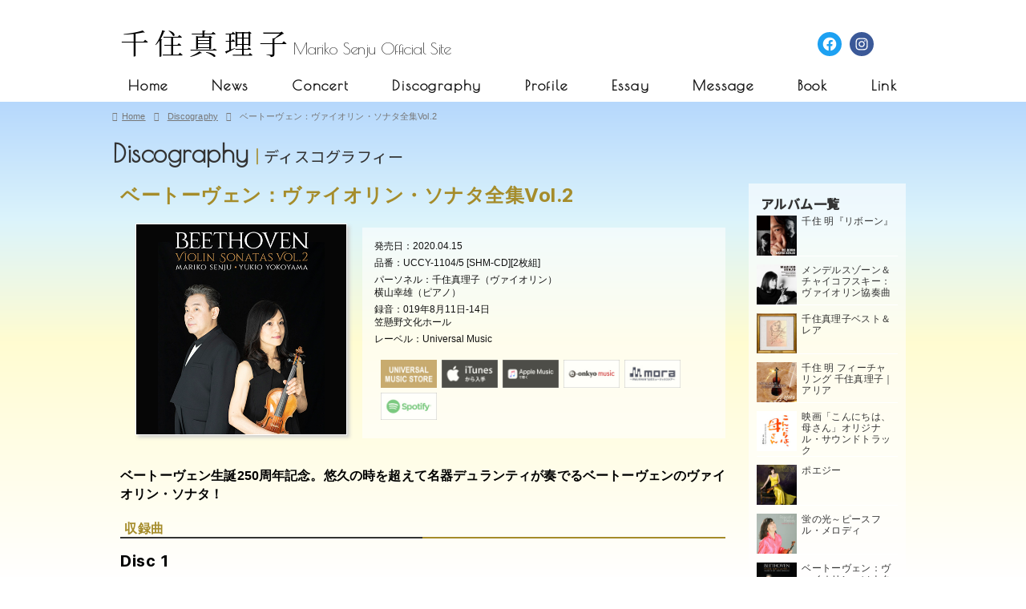

--- FILE ---
content_type: text/html; charset=UTF-8
request_url: https://marikosenju.com/disco/uccy-1104/
body_size: 15451
content:
<!DOCTYPE html>
<html class="no-js" lang="ja">
<head>
<meta charset="UTF-8">
<meta name="viewport" content="width=device-width, initial-scale=1.0" >
<link rel="profile" href="https://gmpg.org/xfn/11">
<title>ベートーヴェン：ヴァイオリン・ソナタ全集Vol.2 &#8211; 千住真理子</title>
<meta name='robots' content='max-image-preview:large' />
<link rel='dns-prefetch' href='//www.googletagmanager.com' />
<link rel="alternate" type="application/rss+xml" title="千住真理子 &raquo; フィード" href="https://marikosenju.com/feed/" />
<link rel="alternate" type="application/rss+xml" title="千住真理子 &raquo; コメントフィード" href="https://marikosenju.com/comments/feed/" />
<script>
window._wpemojiSettings = {"baseUrl":"https:\/\/s.w.org\/images\/core\/emoji\/14.0.0\/72x72\/","ext":".png","svgUrl":"https:\/\/s.w.org\/images\/core\/emoji\/14.0.0\/svg\/","svgExt":".svg","source":{"concatemoji":"https:\/\/marikosenju.com\/wp2020\/wp-includes\/js\/wp-emoji-release.min.js?ver=6.2.8"}};
/*! This file is auto-generated */
!function(e,a,t){var n,r,o,i=a.createElement("canvas"),p=i.getContext&&i.getContext("2d");function s(e,t){p.clearRect(0,0,i.width,i.height),p.fillText(e,0,0);e=i.toDataURL();return p.clearRect(0,0,i.width,i.height),p.fillText(t,0,0),e===i.toDataURL()}function c(e){var t=a.createElement("script");t.src=e,t.defer=t.type="text/javascript",a.getElementsByTagName("head")[0].appendChild(t)}for(o=Array("flag","emoji"),t.supports={everything:!0,everythingExceptFlag:!0},r=0;r<o.length;r++)t.supports[o[r]]=function(e){if(p&&p.fillText)switch(p.textBaseline="top",p.font="600 32px Arial",e){case"flag":return s("\ud83c\udff3\ufe0f\u200d\u26a7\ufe0f","\ud83c\udff3\ufe0f\u200b\u26a7\ufe0f")?!1:!s("\ud83c\uddfa\ud83c\uddf3","\ud83c\uddfa\u200b\ud83c\uddf3")&&!s("\ud83c\udff4\udb40\udc67\udb40\udc62\udb40\udc65\udb40\udc6e\udb40\udc67\udb40\udc7f","\ud83c\udff4\u200b\udb40\udc67\u200b\udb40\udc62\u200b\udb40\udc65\u200b\udb40\udc6e\u200b\udb40\udc67\u200b\udb40\udc7f");case"emoji":return!s("\ud83e\udef1\ud83c\udffb\u200d\ud83e\udef2\ud83c\udfff","\ud83e\udef1\ud83c\udffb\u200b\ud83e\udef2\ud83c\udfff")}return!1}(o[r]),t.supports.everything=t.supports.everything&&t.supports[o[r]],"flag"!==o[r]&&(t.supports.everythingExceptFlag=t.supports.everythingExceptFlag&&t.supports[o[r]]);t.supports.everythingExceptFlag=t.supports.everythingExceptFlag&&!t.supports.flag,t.DOMReady=!1,t.readyCallback=function(){t.DOMReady=!0},t.supports.everything||(n=function(){t.readyCallback()},a.addEventListener?(a.addEventListener("DOMContentLoaded",n,!1),e.addEventListener("load",n,!1)):(e.attachEvent("onload",n),a.attachEvent("onreadystatechange",function(){"complete"===a.readyState&&t.readyCallback()})),(e=t.source||{}).concatemoji?c(e.concatemoji):e.wpemoji&&e.twemoji&&(c(e.twemoji),c(e.wpemoji)))}(window,document,window._wpemojiSettings);
</script>
<style>
img.wp-smiley,
img.emoji {
display: inline !important;
border: none !important;
box-shadow: none !important;
height: 1em !important;
width: 1em !important;
margin: 0 0.07em !important;
vertical-align: -0.1em !important;
background: none !important;
padding: 0 !important;
}
</style>
<!-- <link rel='stylesheet' id='sbi_styles-css' href='https://marikosenju.com/wp2020/wp-content/plugins/instagram-feed/css/sbi-styles.min.css?ver=6.10.0' media='all' /> -->
<!-- <link rel='stylesheet' id='wp-block-library-css' href='https://marikosenju.com/wp2020/wp-includes/css/dist/block-library/style.min.css?ver=6.2.8' media='all' /> -->
<!-- <link rel='stylesheet' id='classic-theme-styles-css' href='https://marikosenju.com/wp2020/wp-includes/css/classic-themes.min.css?ver=6.2.8' media='all' /> -->
<link rel="stylesheet" type="text/css" href="//marikosenju.com/wp2020/wp-content/cache/wpfc-minified/q8ms0osq/2eu0p.css" media="all"/>
<style id='global-styles-inline-css'>
body{--wp--preset--color--black: #000000;--wp--preset--color--cyan-bluish-gray: #abb8c3;--wp--preset--color--white: #ffffff;--wp--preset--color--pale-pink: #f78da7;--wp--preset--color--vivid-red: #cf2e2e;--wp--preset--color--luminous-vivid-orange: #ff6900;--wp--preset--color--luminous-vivid-amber: #fcb900;--wp--preset--color--light-green-cyan: #7bdcb5;--wp--preset--color--vivid-green-cyan: #00d084;--wp--preset--color--pale-cyan-blue: #8ed1fc;--wp--preset--color--vivid-cyan-blue: #0693e3;--wp--preset--color--vivid-purple: #9b51e0;--wp--preset--color--accent: #cd2653;--wp--preset--color--primary: #000000;--wp--preset--color--secondary: #6d6d6d;--wp--preset--color--subtle-background: #dcd7ca;--wp--preset--color--background: #f5efe0;--wp--preset--gradient--vivid-cyan-blue-to-vivid-purple: linear-gradient(135deg,rgba(6,147,227,1) 0%,rgb(155,81,224) 100%);--wp--preset--gradient--light-green-cyan-to-vivid-green-cyan: linear-gradient(135deg,rgb(122,220,180) 0%,rgb(0,208,130) 100%);--wp--preset--gradient--luminous-vivid-amber-to-luminous-vivid-orange: linear-gradient(135deg,rgba(252,185,0,1) 0%,rgba(255,105,0,1) 100%);--wp--preset--gradient--luminous-vivid-orange-to-vivid-red: linear-gradient(135deg,rgba(255,105,0,1) 0%,rgb(207,46,46) 100%);--wp--preset--gradient--very-light-gray-to-cyan-bluish-gray: linear-gradient(135deg,rgb(238,238,238) 0%,rgb(169,184,195) 100%);--wp--preset--gradient--cool-to-warm-spectrum: linear-gradient(135deg,rgb(74,234,220) 0%,rgb(151,120,209) 20%,rgb(207,42,186) 40%,rgb(238,44,130) 60%,rgb(251,105,98) 80%,rgb(254,248,76) 100%);--wp--preset--gradient--blush-light-purple: linear-gradient(135deg,rgb(255,206,236) 0%,rgb(152,150,240) 100%);--wp--preset--gradient--blush-bordeaux: linear-gradient(135deg,rgb(254,205,165) 0%,rgb(254,45,45) 50%,rgb(107,0,62) 100%);--wp--preset--gradient--luminous-dusk: linear-gradient(135deg,rgb(255,203,112) 0%,rgb(199,81,192) 50%,rgb(65,88,208) 100%);--wp--preset--gradient--pale-ocean: linear-gradient(135deg,rgb(255,245,203) 0%,rgb(182,227,212) 50%,rgb(51,167,181) 100%);--wp--preset--gradient--electric-grass: linear-gradient(135deg,rgb(202,248,128) 0%,rgb(113,206,126) 100%);--wp--preset--gradient--midnight: linear-gradient(135deg,rgb(2,3,129) 0%,rgb(40,116,252) 100%);--wp--preset--duotone--dark-grayscale: url('#wp-duotone-dark-grayscale');--wp--preset--duotone--grayscale: url('#wp-duotone-grayscale');--wp--preset--duotone--purple-yellow: url('#wp-duotone-purple-yellow');--wp--preset--duotone--blue-red: url('#wp-duotone-blue-red');--wp--preset--duotone--midnight: url('#wp-duotone-midnight');--wp--preset--duotone--magenta-yellow: url('#wp-duotone-magenta-yellow');--wp--preset--duotone--purple-green: url('#wp-duotone-purple-green');--wp--preset--duotone--blue-orange: url('#wp-duotone-blue-orange');--wp--preset--font-size--small: 18px;--wp--preset--font-size--medium: 20px;--wp--preset--font-size--large: 26.25px;--wp--preset--font-size--x-large: 42px;--wp--preset--font-size--normal: 21px;--wp--preset--font-size--larger: 32px;--wp--preset--spacing--20: 0.44rem;--wp--preset--spacing--30: 0.67rem;--wp--preset--spacing--40: 1rem;--wp--preset--spacing--50: 1.5rem;--wp--preset--spacing--60: 2.25rem;--wp--preset--spacing--70: 3.38rem;--wp--preset--spacing--80: 5.06rem;--wp--preset--shadow--natural: 6px 6px 9px rgba(0, 0, 0, 0.2);--wp--preset--shadow--deep: 12px 12px 50px rgba(0, 0, 0, 0.4);--wp--preset--shadow--sharp: 6px 6px 0px rgba(0, 0, 0, 0.2);--wp--preset--shadow--outlined: 6px 6px 0px -3px rgba(255, 255, 255, 1), 6px 6px rgba(0, 0, 0, 1);--wp--preset--shadow--crisp: 6px 6px 0px rgba(0, 0, 0, 1);}:where(.is-layout-flex){gap: 0.5em;}body .is-layout-flow > .alignleft{float: left;margin-inline-start: 0;margin-inline-end: 2em;}body .is-layout-flow > .alignright{float: right;margin-inline-start: 2em;margin-inline-end: 0;}body .is-layout-flow > .aligncenter{margin-left: auto !important;margin-right: auto !important;}body .is-layout-constrained > .alignleft{float: left;margin-inline-start: 0;margin-inline-end: 2em;}body .is-layout-constrained > .alignright{float: right;margin-inline-start: 2em;margin-inline-end: 0;}body .is-layout-constrained > .aligncenter{margin-left: auto !important;margin-right: auto !important;}body .is-layout-constrained > :where(:not(.alignleft):not(.alignright):not(.alignfull)){max-width: var(--wp--style--global--content-size);margin-left: auto !important;margin-right: auto !important;}body .is-layout-constrained > .alignwide{max-width: var(--wp--style--global--wide-size);}body .is-layout-flex{display: flex;}body .is-layout-flex{flex-wrap: wrap;align-items: center;}body .is-layout-flex > *{margin: 0;}:where(.wp-block-columns.is-layout-flex){gap: 2em;}.has-black-color{color: var(--wp--preset--color--black) !important;}.has-cyan-bluish-gray-color{color: var(--wp--preset--color--cyan-bluish-gray) !important;}.has-white-color{color: var(--wp--preset--color--white) !important;}.has-pale-pink-color{color: var(--wp--preset--color--pale-pink) !important;}.has-vivid-red-color{color: var(--wp--preset--color--vivid-red) !important;}.has-luminous-vivid-orange-color{color: var(--wp--preset--color--luminous-vivid-orange) !important;}.has-luminous-vivid-amber-color{color: var(--wp--preset--color--luminous-vivid-amber) !important;}.has-light-green-cyan-color{color: var(--wp--preset--color--light-green-cyan) !important;}.has-vivid-green-cyan-color{color: var(--wp--preset--color--vivid-green-cyan) !important;}.has-pale-cyan-blue-color{color: var(--wp--preset--color--pale-cyan-blue) !important;}.has-vivid-cyan-blue-color{color: var(--wp--preset--color--vivid-cyan-blue) !important;}.has-vivid-purple-color{color: var(--wp--preset--color--vivid-purple) !important;}.has-black-background-color{background-color: var(--wp--preset--color--black) !important;}.has-cyan-bluish-gray-background-color{background-color: var(--wp--preset--color--cyan-bluish-gray) !important;}.has-white-background-color{background-color: var(--wp--preset--color--white) !important;}.has-pale-pink-background-color{background-color: var(--wp--preset--color--pale-pink) !important;}.has-vivid-red-background-color{background-color: var(--wp--preset--color--vivid-red) !important;}.has-luminous-vivid-orange-background-color{background-color: var(--wp--preset--color--luminous-vivid-orange) !important;}.has-luminous-vivid-amber-background-color{background-color: var(--wp--preset--color--luminous-vivid-amber) !important;}.has-light-green-cyan-background-color{background-color: var(--wp--preset--color--light-green-cyan) !important;}.has-vivid-green-cyan-background-color{background-color: var(--wp--preset--color--vivid-green-cyan) !important;}.has-pale-cyan-blue-background-color{background-color: var(--wp--preset--color--pale-cyan-blue) !important;}.has-vivid-cyan-blue-background-color{background-color: var(--wp--preset--color--vivid-cyan-blue) !important;}.has-vivid-purple-background-color{background-color: var(--wp--preset--color--vivid-purple) !important;}.has-black-border-color{border-color: var(--wp--preset--color--black) !important;}.has-cyan-bluish-gray-border-color{border-color: var(--wp--preset--color--cyan-bluish-gray) !important;}.has-white-border-color{border-color: var(--wp--preset--color--white) !important;}.has-pale-pink-border-color{border-color: var(--wp--preset--color--pale-pink) !important;}.has-vivid-red-border-color{border-color: var(--wp--preset--color--vivid-red) !important;}.has-luminous-vivid-orange-border-color{border-color: var(--wp--preset--color--luminous-vivid-orange) !important;}.has-luminous-vivid-amber-border-color{border-color: var(--wp--preset--color--luminous-vivid-amber) !important;}.has-light-green-cyan-border-color{border-color: var(--wp--preset--color--light-green-cyan) !important;}.has-vivid-green-cyan-border-color{border-color: var(--wp--preset--color--vivid-green-cyan) !important;}.has-pale-cyan-blue-border-color{border-color: var(--wp--preset--color--pale-cyan-blue) !important;}.has-vivid-cyan-blue-border-color{border-color: var(--wp--preset--color--vivid-cyan-blue) !important;}.has-vivid-purple-border-color{border-color: var(--wp--preset--color--vivid-purple) !important;}.has-vivid-cyan-blue-to-vivid-purple-gradient-background{background: var(--wp--preset--gradient--vivid-cyan-blue-to-vivid-purple) !important;}.has-light-green-cyan-to-vivid-green-cyan-gradient-background{background: var(--wp--preset--gradient--light-green-cyan-to-vivid-green-cyan) !important;}.has-luminous-vivid-amber-to-luminous-vivid-orange-gradient-background{background: var(--wp--preset--gradient--luminous-vivid-amber-to-luminous-vivid-orange) !important;}.has-luminous-vivid-orange-to-vivid-red-gradient-background{background: var(--wp--preset--gradient--luminous-vivid-orange-to-vivid-red) !important;}.has-very-light-gray-to-cyan-bluish-gray-gradient-background{background: var(--wp--preset--gradient--very-light-gray-to-cyan-bluish-gray) !important;}.has-cool-to-warm-spectrum-gradient-background{background: var(--wp--preset--gradient--cool-to-warm-spectrum) !important;}.has-blush-light-purple-gradient-background{background: var(--wp--preset--gradient--blush-light-purple) !important;}.has-blush-bordeaux-gradient-background{background: var(--wp--preset--gradient--blush-bordeaux) !important;}.has-luminous-dusk-gradient-background{background: var(--wp--preset--gradient--luminous-dusk) !important;}.has-pale-ocean-gradient-background{background: var(--wp--preset--gradient--pale-ocean) !important;}.has-electric-grass-gradient-background{background: var(--wp--preset--gradient--electric-grass) !important;}.has-midnight-gradient-background{background: var(--wp--preset--gradient--midnight) !important;}.has-small-font-size{font-size: var(--wp--preset--font-size--small) !important;}.has-medium-font-size{font-size: var(--wp--preset--font-size--medium) !important;}.has-large-font-size{font-size: var(--wp--preset--font-size--large) !important;}.has-x-large-font-size{font-size: var(--wp--preset--font-size--x-large) !important;}
.wp-block-navigation a:where(:not(.wp-element-button)){color: inherit;}
:where(.wp-block-columns.is-layout-flex){gap: 2em;}
.wp-block-pullquote{font-size: 1.5em;line-height: 1.6;}
</style>
<!-- <link rel='stylesheet' id='responsive-lightbox-swipebox-css' href='https://marikosenju.com/wp2020/wp-content/plugins/responsive-lightbox/assets/swipebox/swipebox.min.css?ver=1.5.2' media='all' /> -->
<!-- <link rel='stylesheet' id='parent-style-css' href='https://marikosenju.com/wp2020/wp-content/themes/twentytwenty/style.css?ver=6.2.8' media='all' /> -->
<!-- <link rel='stylesheet' id='child-style-css' href='https://marikosenju.com/wp2020/wp-content/themes/twentytwenty-child/style.css?ver=6.2.8' media='all' /> -->
<!-- <link rel='stylesheet' id='twentytwenty-style-css' href='https://marikosenju.com/wp2020/wp-content/themes/twentytwenty-child/style.css?ver=1.5' media='all' /> -->
<link rel="stylesheet" type="text/css" href="//marikosenju.com/wp2020/wp-content/cache/wpfc-minified/md3cf14l/aajw5.css" media="all"/>
<style id='twentytwenty-style-inline-css'>
.color-accent,.color-accent-hover:hover,.color-accent-hover:focus,:root .has-accent-color,.has-drop-cap:not(:focus):first-letter,.wp-block-button.is-style-outline,a { color: #cd2653; }blockquote,.border-color-accent,.border-color-accent-hover:hover,.border-color-accent-hover:focus { border-color: #cd2653; }button,.button,.faux-button,.wp-block-button__link,.wp-block-file .wp-block-file__button,input[type="button"],input[type="reset"],input[type="submit"],.bg-accent,.bg-accent-hover:hover,.bg-accent-hover:focus,:root .has-accent-background-color,.comment-reply-link { background-color: #cd2653; }.fill-children-accent,.fill-children-accent * { fill: #cd2653; }body,.entry-title a,:root .has-primary-color { color: #000000; }:root .has-primary-background-color { background-color: #000000; }cite,figcaption,.wp-caption-text,.post-meta,.entry-content .wp-block-archives li,.entry-content .wp-block-categories li,.entry-content .wp-block-latest-posts li,.wp-block-latest-comments__comment-date,.wp-block-latest-posts__post-date,.wp-block-embed figcaption,.wp-block-image figcaption,.wp-block-pullquote cite,.comment-metadata,.comment-respond .comment-notes,.comment-respond .logged-in-as,.pagination .dots,.entry-content hr:not(.has-background),hr.styled-separator,:root .has-secondary-color { color: #6d6d6d; }:root .has-secondary-background-color { background-color: #6d6d6d; }pre,fieldset,input,textarea,table,table *,hr { border-color: #dcd7ca; }caption,code,code,kbd,samp,.wp-block-table.is-style-stripes tbody tr:nth-child(odd),:root .has-subtle-background-background-color { background-color: #dcd7ca; }.wp-block-table.is-style-stripes { border-bottom-color: #dcd7ca; }.wp-block-latest-posts.is-grid li { border-top-color: #dcd7ca; }:root .has-subtle-background-color { color: #dcd7ca; }body:not(.overlay-header) .primary-menu > li > a,body:not(.overlay-header) .primary-menu > li > .icon,.modal-menu a,.footer-menu a, .footer-widgets a,#site-footer .wp-block-button.is-style-outline,.wp-block-pullquote:before,.singular:not(.overlay-header) .entry-header a,.archive-header a,.header-footer-group .color-accent,.header-footer-group .color-accent-hover:hover { color: #cd2653; }.social-icons a,#site-footer button:not(.toggle),#site-footer .button,#site-footer .faux-button,#site-footer .wp-block-button__link,#site-footer .wp-block-file__button,#site-footer input[type="button"],#site-footer input[type="reset"],#site-footer input[type="submit"] { background-color: #cd2653; }.header-footer-group,body:not(.overlay-header) #site-header .toggle,.menu-modal .toggle { color: #000000; }body:not(.overlay-header) .primary-menu ul { background-color: #000000; }body:not(.overlay-header) .primary-menu > li > ul:after { border-bottom-color: #000000; }body:not(.overlay-header) .primary-menu ul ul:after { border-left-color: #000000; }.site-description,body:not(.overlay-header) .toggle-inner .toggle-text,.widget .post-date,.widget .rss-date,.widget_archive li,.widget_categories li,.widget cite,.widget_pages li,.widget_meta li,.widget_nav_menu li,.powered-by-wordpress,.to-the-top,.singular .entry-header .post-meta,.singular:not(.overlay-header) .entry-header .post-meta a { color: #6d6d6d; }.header-footer-group pre,.header-footer-group fieldset,.header-footer-group input,.header-footer-group textarea,.header-footer-group table,.header-footer-group table *,.footer-nav-widgets-wrapper,#site-footer,.menu-modal nav *,.footer-widgets-outer-wrapper,.footer-top { border-color: #dcd7ca; }.header-footer-group table caption,body:not(.overlay-header) .header-inner .toggle-wrapper::before { background-color: #dcd7ca; }
body,input,textarea,button,.button,.faux-button,.wp-block-button__link,.wp-block-file__button,.has-drop-cap:not(:focus)::first-letter,.has-drop-cap:not(:focus)::first-letter,.entry-content .wp-block-archives,.entry-content .wp-block-categories,.entry-content .wp-block-cover-image,.entry-content .wp-block-latest-comments,.entry-content .wp-block-latest-posts,.entry-content .wp-block-pullquote,.entry-content .wp-block-quote.is-large,.entry-content .wp-block-quote.is-style-large,.entry-content .wp-block-archives *,.entry-content .wp-block-categories *,.entry-content .wp-block-latest-posts *,.entry-content .wp-block-latest-comments *,.entry-content p,.entry-content ol,.entry-content ul,.entry-content dl,.entry-content dt,.entry-content cite,.entry-content figcaption,.entry-content .wp-caption-text,.comment-content p,.comment-content ol,.comment-content ul,.comment-content dl,.comment-content dt,.comment-content cite,.comment-content figcaption,.comment-content .wp-caption-text,.widget_text p,.widget_text ol,.widget_text ul,.widget_text dl,.widget_text dt,.widget-content .rssSummary,.widget-content cite,.widget-content figcaption,.widget-content .wp-caption-text { font-family: sans-serif; }
</style>
<!-- <link rel='stylesheet' id='twentytwenty-print-style-css' href='https://marikosenju.com/wp2020/wp-content/themes/twentytwenty/print.css?ver=1.5' media='print' /> -->
<link rel="stylesheet" type="text/css" href="//marikosenju.com/wp2020/wp-content/cache/wpfc-minified/10jvc57q/60fom.css" media="print"/>
<!--n2css--><!--n2js--><script src='https://marikosenju.com/wp2020/wp-includes/js/jquery/jquery.min.js?ver=3.6.4' id='jquery-core-js'></script>
<script src='https://marikosenju.com/wp2020/wp-includes/js/jquery/jquery-migrate.min.js?ver=3.4.0' id='jquery-migrate-js'></script>
<script src='https://marikosenju.com/wp2020/wp-content/plugins/responsive-lightbox/assets/dompurify/purify.min.js?ver=3.3.1' id='dompurify-js'></script>
<script id='responsive-lightbox-sanitizer-js-before'>
window.RLG = window.RLG || {}; window.RLG.sanitizeAllowedHosts = ["youtube.com","www.youtube.com","youtu.be","vimeo.com","player.vimeo.com"];
</script>
<script src='https://marikosenju.com/wp2020/wp-content/plugins/responsive-lightbox/js/sanitizer.js?ver=2.6.1' id='responsive-lightbox-sanitizer-js'></script>
<script src='https://marikosenju.com/wp2020/wp-content/plugins/responsive-lightbox/assets/swipebox/jquery.swipebox.min.js?ver=1.5.2' id='responsive-lightbox-swipebox-js'></script>
<script src='https://marikosenju.com/wp2020/wp-includes/js/underscore.min.js?ver=1.13.4' id='underscore-js'></script>
<script src='https://marikosenju.com/wp2020/wp-content/plugins/responsive-lightbox/assets/infinitescroll/infinite-scroll.pkgd.min.js?ver=4.0.1' id='responsive-lightbox-infinite-scroll-js'></script>
<script id='responsive-lightbox-js-before'>
var rlArgs = {"script":"swipebox","selector":"lightbox","customEvents":"","activeGalleries":true,"animation":true,"hideCloseButtonOnMobile":false,"removeBarsOnMobile":false,"hideBars":true,"hideBarsDelay":5000,"videoMaxWidth":1080,"useSVG":true,"loopAtEnd":false,"woocommerce_gallery":false,"ajaxurl":"https:\/\/marikosenju.com\/wp2020\/wp-admin\/admin-ajax.php","nonce":"c094eb09cf","preview":false,"postId":2079,"scriptExtension":false};
</script>
<script src='https://marikosenju.com/wp2020/wp-content/plugins/responsive-lightbox/js/front.js?ver=2.6.1' id='responsive-lightbox-js'></script>
<script src='https://marikosenju.com/wp2020/wp-content/themes/twentytwenty/assets/js/index.js?ver=1.5' id='twentytwenty-js-js' async></script>
<!-- Site Kit によって追加された Google タグ（gtag.js）スニペット -->
<!-- Google アナリティクス スニペット (Site Kit が追加) -->
<script src='https://www.googletagmanager.com/gtag/js?id=G-H0V6ZHWG7N' id='google_gtagjs-js' async></script>
<script id='google_gtagjs-js-after'>
window.dataLayer = window.dataLayer || [];function gtag(){dataLayer.push(arguments);}
gtag("set","linker",{"domains":["marikosenju.com"]});
gtag("js", new Date());
gtag("set", "developer_id.dZTNiMT", true);
gtag("config", "G-H0V6ZHWG7N");
</script>
<link rel="https://api.w.org/" href="https://marikosenju.com/wp-json/" /><link rel="alternate" type="application/json" href="https://marikosenju.com/wp-json/wp/v2/disco/2079" /><link rel="EditURI" type="application/rsd+xml" title="RSD" href="https://marikosenju.com/wp2020/xmlrpc.php?rsd" />
<link rel="wlwmanifest" type="application/wlwmanifest+xml" href="https://marikosenju.com/wp2020/wp-includes/wlwmanifest.xml" />
<meta name="generator" content="WordPress 6.2.8" />
<link rel="canonical" href="https://marikosenju.com/disco/uccy-1104/" />
<link rel='shortlink' href='https://marikosenju.com/?p=2079' />
<link rel="alternate" type="application/json+oembed" href="https://marikosenju.com/wp-json/oembed/1.0/embed?url=https%3A%2F%2Fmarikosenju.com%2Fdisco%2Fuccy-1104%2F" />
<link rel="alternate" type="text/xml+oembed" href="https://marikosenju.com/wp-json/oembed/1.0/embed?url=https%3A%2F%2Fmarikosenju.com%2Fdisco%2Fuccy-1104%2F&#038;format=xml" />
<meta name="generator" content="Site Kit by Google 1.170.0" />	<script>document.documentElement.className = document.documentElement.className.replace( 'no-js', 'js' );</script>
<link rel="icon" href="https://marikosenju.com/wp2020/wp-content/uploads/2020/09/cropped-senju-top03-32x32.jpg" sizes="32x32" />
<link rel="icon" href="https://marikosenju.com/wp2020/wp-content/uploads/2020/09/cropped-senju-top03-192x192.jpg" sizes="192x192" />
<link rel="apple-touch-icon" href="https://marikosenju.com/wp2020/wp-content/uploads/2020/09/cropped-senju-top03-180x180.jpg" />
<meta name="msapplication-TileImage" content="https://marikosenju.com/wp2020/wp-content/uploads/2020/09/cropped-senju-top03-270x270.jpg" />
<style id="wp-custom-css">
.entry-content div.sharedaddy {
margin:3em 0;
}
.entry-content div.sharedaddy h3 {
display:none;
}		</style>
<link href="https://fonts.googleapis.com/css2?family=Noto+Sans+JP:wght@100;300;400;500&family=Noto+Serif+JP&family=Noto+Serif+SC:wght@300;400;500&family=Poiret+One&display=swap" rel="stylesheet">
<script src="https://kit.fontawesome.com/89865e8a10.js" crossorigin="anonymous"></script>
</head>
<body class="disco-template-default single single-disco postid-2079 wp-embed-responsive singular enable-search-modal has-post-thumbnail has-single-pagination not-showing-comments show-avatars footer-top-visible">
<a class="skip-link screen-reader-text" href="#site-content">コンテンツへスキップ</a><svg xmlns="http://www.w3.org/2000/svg" viewBox="0 0 0 0" width="0" height="0" focusable="false" role="none" style="visibility: hidden; position: absolute; left: -9999px; overflow: hidden;" ><defs><filter id="wp-duotone-dark-grayscale"><feColorMatrix color-interpolation-filters="sRGB" type="matrix" values=" .299 .587 .114 0 0 .299 .587 .114 0 0 .299 .587 .114 0 0 .299 .587 .114 0 0 " /><feComponentTransfer color-interpolation-filters="sRGB" ><feFuncR type="table" tableValues="0 0.49803921568627" /><feFuncG type="table" tableValues="0 0.49803921568627" /><feFuncB type="table" tableValues="0 0.49803921568627" /><feFuncA type="table" tableValues="1 1" /></feComponentTransfer><feComposite in2="SourceGraphic" operator="in" /></filter></defs></svg><svg xmlns="http://www.w3.org/2000/svg" viewBox="0 0 0 0" width="0" height="0" focusable="false" role="none" style="visibility: hidden; position: absolute; left: -9999px; overflow: hidden;" ><defs><filter id="wp-duotone-grayscale"><feColorMatrix color-interpolation-filters="sRGB" type="matrix" values=" .299 .587 .114 0 0 .299 .587 .114 0 0 .299 .587 .114 0 0 .299 .587 .114 0 0 " /><feComponentTransfer color-interpolation-filters="sRGB" ><feFuncR type="table" tableValues="0 1" /><feFuncG type="table" tableValues="0 1" /><feFuncB type="table" tableValues="0 1" /><feFuncA type="table" tableValues="1 1" /></feComponentTransfer><feComposite in2="SourceGraphic" operator="in" /></filter></defs></svg><svg xmlns="http://www.w3.org/2000/svg" viewBox="0 0 0 0" width="0" height="0" focusable="false" role="none" style="visibility: hidden; position: absolute; left: -9999px; overflow: hidden;" ><defs><filter id="wp-duotone-purple-yellow"><feColorMatrix color-interpolation-filters="sRGB" type="matrix" values=" .299 .587 .114 0 0 .299 .587 .114 0 0 .299 .587 .114 0 0 .299 .587 .114 0 0 " /><feComponentTransfer color-interpolation-filters="sRGB" ><feFuncR type="table" tableValues="0.54901960784314 0.98823529411765" /><feFuncG type="table" tableValues="0 1" /><feFuncB type="table" tableValues="0.71764705882353 0.25490196078431" /><feFuncA type="table" tableValues="1 1" /></feComponentTransfer><feComposite in2="SourceGraphic" operator="in" /></filter></defs></svg><svg xmlns="http://www.w3.org/2000/svg" viewBox="0 0 0 0" width="0" height="0" focusable="false" role="none" style="visibility: hidden; position: absolute; left: -9999px; overflow: hidden;" ><defs><filter id="wp-duotone-blue-red"><feColorMatrix color-interpolation-filters="sRGB" type="matrix" values=" .299 .587 .114 0 0 .299 .587 .114 0 0 .299 .587 .114 0 0 .299 .587 .114 0 0 " /><feComponentTransfer color-interpolation-filters="sRGB" ><feFuncR type="table" tableValues="0 1" /><feFuncG type="table" tableValues="0 0.27843137254902" /><feFuncB type="table" tableValues="0.5921568627451 0.27843137254902" /><feFuncA type="table" tableValues="1 1" /></feComponentTransfer><feComposite in2="SourceGraphic" operator="in" /></filter></defs></svg><svg xmlns="http://www.w3.org/2000/svg" viewBox="0 0 0 0" width="0" height="0" focusable="false" role="none" style="visibility: hidden; position: absolute; left: -9999px; overflow: hidden;" ><defs><filter id="wp-duotone-midnight"><feColorMatrix color-interpolation-filters="sRGB" type="matrix" values=" .299 .587 .114 0 0 .299 .587 .114 0 0 .299 .587 .114 0 0 .299 .587 .114 0 0 " /><feComponentTransfer color-interpolation-filters="sRGB" ><feFuncR type="table" tableValues="0 0" /><feFuncG type="table" tableValues="0 0.64705882352941" /><feFuncB type="table" tableValues="0 1" /><feFuncA type="table" tableValues="1 1" /></feComponentTransfer><feComposite in2="SourceGraphic" operator="in" /></filter></defs></svg><svg xmlns="http://www.w3.org/2000/svg" viewBox="0 0 0 0" width="0" height="0" focusable="false" role="none" style="visibility: hidden; position: absolute; left: -9999px; overflow: hidden;" ><defs><filter id="wp-duotone-magenta-yellow"><feColorMatrix color-interpolation-filters="sRGB" type="matrix" values=" .299 .587 .114 0 0 .299 .587 .114 0 0 .299 .587 .114 0 0 .299 .587 .114 0 0 " /><feComponentTransfer color-interpolation-filters="sRGB" ><feFuncR type="table" tableValues="0.78039215686275 1" /><feFuncG type="table" tableValues="0 0.94901960784314" /><feFuncB type="table" tableValues="0.35294117647059 0.47058823529412" /><feFuncA type="table" tableValues="1 1" /></feComponentTransfer><feComposite in2="SourceGraphic" operator="in" /></filter></defs></svg><svg xmlns="http://www.w3.org/2000/svg" viewBox="0 0 0 0" width="0" height="0" focusable="false" role="none" style="visibility: hidden; position: absolute; left: -9999px; overflow: hidden;" ><defs><filter id="wp-duotone-purple-green"><feColorMatrix color-interpolation-filters="sRGB" type="matrix" values=" .299 .587 .114 0 0 .299 .587 .114 0 0 .299 .587 .114 0 0 .299 .587 .114 0 0 " /><feComponentTransfer color-interpolation-filters="sRGB" ><feFuncR type="table" tableValues="0.65098039215686 0.40392156862745" /><feFuncG type="table" tableValues="0 1" /><feFuncB type="table" tableValues="0.44705882352941 0.4" /><feFuncA type="table" tableValues="1 1" /></feComponentTransfer><feComposite in2="SourceGraphic" operator="in" /></filter></defs></svg><svg xmlns="http://www.w3.org/2000/svg" viewBox="0 0 0 0" width="0" height="0" focusable="false" role="none" style="visibility: hidden; position: absolute; left: -9999px; overflow: hidden;" ><defs><filter id="wp-duotone-blue-orange"><feColorMatrix color-interpolation-filters="sRGB" type="matrix" values=" .299 .587 .114 0 0 .299 .587 .114 0 0 .299 .587 .114 0 0 .299 .587 .114 0 0 " /><feComponentTransfer color-interpolation-filters="sRGB" ><feFuncR type="table" tableValues="0.098039215686275 1" /><feFuncG type="table" tableValues="0 0.66274509803922" /><feFuncB type="table" tableValues="0.84705882352941 0.41960784313725" /><feFuncA type="table" tableValues="1 1" /></feComponentTransfer><feComposite in2="SourceGraphic" operator="in" /></filter></defs></svg>
<header id="site-header" class="header-footer-group" role="banner">
<div class="header-inner section-inner">
<div class="header-titles-wrapper">
<div class="header-titles">
<div class="site-title faux-heading"><a href="https://marikosenju.com/">千住真理子</a></div><div class="site-description">Mariko Senju Official Site</div><!-- .site-description -->					</div><!-- .header-titles -->
<div class="sns">
<nav aria-label="ソーシャルリンク" class="footer-social-wrapper">
<ul class="social-menu footer-social reset-list-style social-icons fill-children-current-color">
<li id="menu-item-3120" class="menu-item menu-item-type-custom menu-item-object-custom menu-item-3120"><a href="https://www.facebook.com/marikosenju.official"><span class="screen-reader-text">Facebook</span><svg class="svg-icon" aria-hidden="true" role="img" focusable="false" width="24" height="24" viewBox="0 0 24 24" xmlns="http://www.w3.org/2000/svg"><path d="M12 2C6.5 2 2 6.5 2 12c0 5 3.7 9.1 8.4 9.9v-7H7.9V12h2.5V9.8c0-2.5 1.5-3.9 3.8-3.9 1.1 0 2.2.2 2.2.2v2.5h-1.3c-1.2 0-1.6.8-1.6 1.6V12h2.8l-.4 2.9h-2.3v7C18.3 21.1 22 17 22 12c0-5.5-4.5-10-10-10z"></path></svg></a></li>
<li id="menu-item-3121" class="menu-item menu-item-type-custom menu-item-object-custom menu-item-3121"><a href="https://www.instagram.com/marikosenju/"><span class="screen-reader-text">Instagram</span><svg class="svg-icon" aria-hidden="true" role="img" focusable="false" width="24" height="24" viewBox="0 0 24 24" xmlns="http://www.w3.org/2000/svg"><path d="M12,4.622c2.403,0,2.688,0.009,3.637,0.052c0.877,0.04,1.354,0.187,1.671,0.31c0.42,0.163,0.72,0.358,1.035,0.673 c0.315,0.315,0.51,0.615,0.673,1.035c0.123,0.317,0.27,0.794,0.31,1.671c0.043,0.949,0.052,1.234,0.052,3.637 s-0.009,2.688-0.052,3.637c-0.04,0.877-0.187,1.354-0.31,1.671c-0.163,0.42-0.358,0.72-0.673,1.035 c-0.315,0.315-0.615,0.51-1.035,0.673c-0.317,0.123-0.794,0.27-1.671,0.31c-0.949,0.043-1.233,0.052-3.637,0.052 s-2.688-0.009-3.637-0.052c-0.877-0.04-1.354-0.187-1.671-0.31c-0.42-0.163-0.72-0.358-1.035-0.673 c-0.315-0.315-0.51-0.615-0.673-1.035c-0.123-0.317-0.27-0.794-0.31-1.671C4.631,14.688,4.622,14.403,4.622,12 s0.009-2.688,0.052-3.637c0.04-0.877,0.187-1.354,0.31-1.671c0.163-0.42,0.358-0.72,0.673-1.035 c0.315-0.315,0.615-0.51,1.035-0.673c0.317-0.123,0.794-0.27,1.671-0.31C9.312,4.631,9.597,4.622,12,4.622 M12,3 C9.556,3,9.249,3.01,8.289,3.054C7.331,3.098,6.677,3.25,6.105,3.472C5.513,3.702,5.011,4.01,4.511,4.511 c-0.5,0.5-0.808,1.002-1.038,1.594C3.25,6.677,3.098,7.331,3.054,8.289C3.01,9.249,3,9.556,3,12c0,2.444,0.01,2.751,0.054,3.711 c0.044,0.958,0.196,1.612,0.418,2.185c0.23,0.592,0.538,1.094,1.038,1.594c0.5,0.5,1.002,0.808,1.594,1.038 c0.572,0.222,1.227,0.375,2.185,0.418C9.249,20.99,9.556,21,12,21s2.751-0.01,3.711-0.054c0.958-0.044,1.612-0.196,2.185-0.418 c0.592-0.23,1.094-0.538,1.594-1.038c0.5-0.5,0.808-1.002,1.038-1.594c0.222-0.572,0.375-1.227,0.418-2.185 C20.99,14.751,21,14.444,21,12s-0.01-2.751-0.054-3.711c-0.044-0.958-0.196-1.612-0.418-2.185c-0.23-0.592-0.538-1.094-1.038-1.594 c-0.5-0.5-1.002-0.808-1.594-1.038c-0.572-0.222-1.227-0.375-2.185-0.418C14.751,3.01,14.444,3,12,3L12,3z M12,7.378 c-2.552,0-4.622,2.069-4.622,4.622S9.448,16.622,12,16.622s4.622-2.069,4.622-4.622S14.552,7.378,12,7.378z M12,15 c-1.657,0-3-1.343-3-3s1.343-3,3-3s3,1.343,3,3S13.657,15,12,15z M16.804,6.116c-0.596,0-1.08,0.484-1.08,1.08 s0.484,1.08,1.08,1.08c0.596,0,1.08-0.484,1.08-1.08S17.401,6.116,16.804,6.116z"></path></svg></a></li>
</ul><!-- .footer-social -->
</nav><!-- .footer-social-wrapper -->
</div><!-- .sns -->
<button class="toggle nav-toggle mobile-nav-toggle" data-toggle-target=".menu-modal"  data-toggle-body-class="showing-menu-modal" aria-expanded="false" data-set-focus=".close-nav-toggle">
<span class="toggle-inner">
<span class="toggle-icon">
<svg class="svg-icon" aria-hidden="true" role="img" focusable="false" xmlns="http://www.w3.org/2000/svg" width="26" height="7" viewBox="0 0 26 7"><path fill-rule="evenodd" d="M332.5,45 C330.567003,45 329,43.4329966 329,41.5 C329,39.5670034 330.567003,38 332.5,38 C334.432997,38 336,39.5670034 336,41.5 C336,43.4329966 334.432997,45 332.5,45 Z M342,45 C340.067003,45 338.5,43.4329966 338.5,41.5 C338.5,39.5670034 340.067003,38 342,38 C343.932997,38 345.5,39.5670034 345.5,41.5 C345.5,43.4329966 343.932997,45 342,45 Z M351.5,45 C349.567003,45 348,43.4329966 348,41.5 C348,39.5670034 349.567003,38 351.5,38 C353.432997,38 355,39.5670034 355,41.5 C355,43.4329966 353.432997,45 351.5,45 Z" transform="translate(-329 -38)" /></svg>							</span>
<span class="toggle-text">メニュー</span>
</span>
</button><!-- .nav-toggle -->
</div><!-- .header-titles-wrapper -->
<div class="header-navigation-wrapper">
<nav class="primary-menu-wrapper" aria-label="Horizontal" role="navigation">
<ul class="primary-menu reset-list-style">
<li id="menu-item-2867" class="menu-item menu-item-type-post_type menu-item-object-page menu-item-home menu-item-2867"><a href="https://marikosenju.com/">Home</a></li>
<li id="menu-item-3096" class="menu-item menu-item-type-taxonomy menu-item-object-category menu-item-3096"><a href="https://marikosenju.com/category/news/">News</a></li>
<li id="menu-item-2872" class="menu-item menu-item-type-custom menu-item-object-custom menu-item-2872"><a href="/concert/">Concert</a></li>
<li id="menu-item-2891" class="menu-item menu-item-type-taxonomy menu-item-object-discography menu-item-2891"><a href="https://marikosenju.com/discography/jp/">Discography</a></li>
<li id="menu-item-2866" class="menu-item menu-item-type-post_type menu-item-object-page menu-item-2866"><a href="https://marikosenju.com/profile/">Profile</a></li>
<li id="menu-item-2868" class="menu-item menu-item-type-taxonomy menu-item-object-list_essay menu-item-2868"><a href="https://marikosenju.com/list_essay/jp/">Essay</a></li>
<li id="menu-item-2871" class="menu-item menu-item-type-custom menu-item-object-custom menu-item-2871"><a href="/message/">Message</a></li>
<li id="menu-item-2865" class="menu-item menu-item-type-post_type menu-item-object-page menu-item-2865"><a href="https://marikosenju.com/book/">Book</a></li>
<li id="menu-item-2870" class="menu-item menu-item-type-post_type menu-item-object-page menu-item-2870"><a href="https://marikosenju.com/link/">Link</a></li>
</ul>
</nav><!-- .primary-menu-wrapper -->
</div><!-- .header-navigation-wrapper -->
</div><!-- .header-inner -->
</header><!-- #site-header -->
<div class="menu-modal cover-modal header-footer-group" data-modal-target-string=".menu-modal">
<div class="menu-modal-inner modal-inner">
<div class="menu-wrapper section-inner">
<div class="menu-top">
<button class="toggle close-nav-toggle fill-children-current-color" data-toggle-target=".menu-modal" data-toggle-body-class="showing-menu-modal" aria-expanded="false" data-set-focus=".menu-modal">
<span class="toggle-text">メニューを閉じる</span>
<svg class="svg-icon" aria-hidden="true" role="img" focusable="false" xmlns="http://www.w3.org/2000/svg" width="16" height="16" viewBox="0 0 16 16"><polygon fill="" fill-rule="evenodd" points="6.852 7.649 .399 1.195 1.445 .149 7.899 6.602 14.352 .149 15.399 1.195 8.945 7.649 15.399 14.102 14.352 15.149 7.899 8.695 1.445 15.149 .399 14.102" /></svg>				</button><!-- .nav-toggle -->
<nav class="mobile-menu" aria-label="Mobile" role="navigation">
<ul class="modal-menu reset-list-style">
<li class="menu-item menu-item-type-post_type menu-item-object-page menu-item-home menu-item-2867"><div class="ancestor-wrapper"><a href="https://marikosenju.com/">Home</a></div><!-- .ancestor-wrapper --></li>
<li class="menu-item menu-item-type-taxonomy menu-item-object-category menu-item-3096"><div class="ancestor-wrapper"><a href="https://marikosenju.com/category/news/">News</a></div><!-- .ancestor-wrapper --></li>
<li class="menu-item menu-item-type-custom menu-item-object-custom menu-item-2872"><div class="ancestor-wrapper"><a href="/concert/">Concert</a></div><!-- .ancestor-wrapper --></li>
<li class="menu-item menu-item-type-taxonomy menu-item-object-discography menu-item-2891"><div class="ancestor-wrapper"><a href="https://marikosenju.com/discography/jp/">Discography</a></div><!-- .ancestor-wrapper --></li>
<li class="menu-item menu-item-type-post_type menu-item-object-page menu-item-2866"><div class="ancestor-wrapper"><a href="https://marikosenju.com/profile/">Profile</a></div><!-- .ancestor-wrapper --></li>
<li class="menu-item menu-item-type-taxonomy menu-item-object-list_essay menu-item-2868"><div class="ancestor-wrapper"><a href="https://marikosenju.com/list_essay/jp/">Essay</a></div><!-- .ancestor-wrapper --></li>
<li class="menu-item menu-item-type-custom menu-item-object-custom menu-item-2871"><div class="ancestor-wrapper"><a href="/message/">Message</a></div><!-- .ancestor-wrapper --></li>
<li class="menu-item menu-item-type-post_type menu-item-object-page menu-item-2865"><div class="ancestor-wrapper"><a href="https://marikosenju.com/book/">Book</a></div><!-- .ancestor-wrapper --></li>
<li class="menu-item menu-item-type-post_type menu-item-object-page menu-item-2870"><div class="ancestor-wrapper"><a href="https://marikosenju.com/link/">Link</a></div><!-- .ancestor-wrapper --></li>
</ul>
</nav>
</div><!-- .menu-top -->
<div class="menu-bottom">
<nav aria-label="拡張ソーシャルリンク" role="navigation">
<ul class="social-menu reset-list-style social-icons fill-children-current-color">
<li class="menu-item menu-item-type-custom menu-item-object-custom menu-item-3120"><a href="https://www.facebook.com/marikosenju.official"><span class="screen-reader-text">Facebook</span><svg class="svg-icon" aria-hidden="true" role="img" focusable="false" width="24" height="24" viewBox="0 0 24 24" xmlns="http://www.w3.org/2000/svg"><path d="M12 2C6.5 2 2 6.5 2 12c0 5 3.7 9.1 8.4 9.9v-7H7.9V12h2.5V9.8c0-2.5 1.5-3.9 3.8-3.9 1.1 0 2.2.2 2.2.2v2.5h-1.3c-1.2 0-1.6.8-1.6 1.6V12h2.8l-.4 2.9h-2.3v7C18.3 21.1 22 17 22 12c0-5.5-4.5-10-10-10z"></path></svg></a></li>
<li class="menu-item menu-item-type-custom menu-item-object-custom menu-item-3121"><a href="https://www.instagram.com/marikosenju/"><span class="screen-reader-text">Instagram</span><svg class="svg-icon" aria-hidden="true" role="img" focusable="false" width="24" height="24" viewBox="0 0 24 24" xmlns="http://www.w3.org/2000/svg"><path d="M12,4.622c2.403,0,2.688,0.009,3.637,0.052c0.877,0.04,1.354,0.187,1.671,0.31c0.42,0.163,0.72,0.358,1.035,0.673 c0.315,0.315,0.51,0.615,0.673,1.035c0.123,0.317,0.27,0.794,0.31,1.671c0.043,0.949,0.052,1.234,0.052,3.637 s-0.009,2.688-0.052,3.637c-0.04,0.877-0.187,1.354-0.31,1.671c-0.163,0.42-0.358,0.72-0.673,1.035 c-0.315,0.315-0.615,0.51-1.035,0.673c-0.317,0.123-0.794,0.27-1.671,0.31c-0.949,0.043-1.233,0.052-3.637,0.052 s-2.688-0.009-3.637-0.052c-0.877-0.04-1.354-0.187-1.671-0.31c-0.42-0.163-0.72-0.358-1.035-0.673 c-0.315-0.315-0.51-0.615-0.673-1.035c-0.123-0.317-0.27-0.794-0.31-1.671C4.631,14.688,4.622,14.403,4.622,12 s0.009-2.688,0.052-3.637c0.04-0.877,0.187-1.354,0.31-1.671c0.163-0.42,0.358-0.72,0.673-1.035 c0.315-0.315,0.615-0.51,1.035-0.673c0.317-0.123,0.794-0.27,1.671-0.31C9.312,4.631,9.597,4.622,12,4.622 M12,3 C9.556,3,9.249,3.01,8.289,3.054C7.331,3.098,6.677,3.25,6.105,3.472C5.513,3.702,5.011,4.01,4.511,4.511 c-0.5,0.5-0.808,1.002-1.038,1.594C3.25,6.677,3.098,7.331,3.054,8.289C3.01,9.249,3,9.556,3,12c0,2.444,0.01,2.751,0.054,3.711 c0.044,0.958,0.196,1.612,0.418,2.185c0.23,0.592,0.538,1.094,1.038,1.594c0.5,0.5,1.002,0.808,1.594,1.038 c0.572,0.222,1.227,0.375,2.185,0.418C9.249,20.99,9.556,21,12,21s2.751-0.01,3.711-0.054c0.958-0.044,1.612-0.196,2.185-0.418 c0.592-0.23,1.094-0.538,1.594-1.038c0.5-0.5,0.808-1.002,1.038-1.594c0.222-0.572,0.375-1.227,0.418-2.185 C20.99,14.751,21,14.444,21,12s-0.01-2.751-0.054-3.711c-0.044-0.958-0.196-1.612-0.418-2.185c-0.23-0.592-0.538-1.094-1.038-1.594 c-0.5-0.5-1.002-0.808-1.594-1.038c-0.572-0.222-1.227-0.375-2.185-0.418C14.751,3.01,14.444,3,12,3L12,3z M12,7.378 c-2.552,0-4.622,2.069-4.622,4.622S9.448,16.622,12,16.622s4.622-2.069,4.622-4.622S14.552,7.378,12,7.378z M12,15 c-1.657,0-3-1.343-3-3s1.343-3,3-3s3,1.343,3,3S13.657,15,12,15z M16.804,6.116c-0.596,0-1.08,0.484-1.08,1.08 s0.484,1.08,1.08,1.08c0.596,0,1.08-0.484,1.08-1.08S17.401,6.116,16.804,6.116z"></path></svg></a></li>
</ul>
</nav><!-- .social-menu -->
</div><!-- .menu-bottom -->
</div><!-- .menu-wrapper -->
</div><!-- .menu-modal-inner -->
</div><!-- .menu-modal -->
<main id="site-content" role="main">
<article class="post-2079 disco type-disco status-publish has-post-thumbnail hentry discography-jp" id="post-2079">
<header class="entry-header has-text-align-center">
<div class="entry-header-inner section-inner medium">
<div id="panlist">
<ol><li typeof="ListItem"><a href="/" property="item" typeof="WebPage"><span property="name">Home</span></a><meta property="position" content="1"></li><li typeof="ListItem"><a href="/discography/jp/" property="item" typeof="WebPage"><span property="name">Discography</span></a></li><li typeof="ListItem"><span property="name">ベートーヴェン：ヴァイオリン・ソナタ全集Vol.2</span></li></ol>
</div>
<h1 class="entry-title">Discography<span>ディスコグラフィー</span></h1>		
</div><!-- .entry-header-inner -->
</header>
<div class="have-aside post-inner thin ">	
<div class="entry-content">		
<h2>ベートーヴェン：ヴァイオリン・ソナタ全集Vol.2</h2>	<div class="jk-wrap">			
<div class="jk">
<img width="500" height="500" src="https://marikosenju.com/wp2020/wp-content/uploads/2020/02/UCCY1104.jpg" class="attachment-post-thumbnail size-post-thumbnail wp-post-image" alt="" decoding="async" srcset="https://marikosenju.com/wp2020/wp-content/uploads/2020/02/UCCY1104.jpg 500w, https://marikosenju.com/wp2020/wp-content/uploads/2020/02/UCCY1104-300x300.jpg 300w, https://marikosenju.com/wp2020/wp-content/uploads/2020/02/UCCY1104-150x150.jpg 150w" sizes="(max-width: 500px) 100vw, 500px" />	</div>
<div class="detail">
<ol>
<li class="release">
<span>発売日：</span>2020.04.15</li>
<li class="hinban">
<span>品番：</span>UCCY-1104/5 [SHM-CD][2枚組]</li>
<li class="member">
<span>パーソネル：</span>千住真理子（ヴァイオリン）<br />
横山幸雄（ピアノ）</li>
<li class="place">
<span>録音：</span>019年8月11日-14日<br />
笠懸野文化ホール</li>
<li class="agency">
<span>レーベル：</span>Universal Music</li>
</ol>
<div class="buyarea">
<div class="buy"><a href="https://store.universal-music.co.jp/product/uccy1104/"><img src="/wp2020/wp-content/uploads/2020/09/btn_store.jpg" /></a></div>
<div class="itunes"><a href="https://itunes.apple.com/jp/album/beethoven-violin-sonatas-vol-2/1505659279?app=itunes"><img src="/wp2020/wp-content/uploads/2020/09/btn_itunes.jpg" /></a></div>
<div class="itunes"><a href="https://itunes.apple.com/jp/album/beethoven-violin-sonatas-vol-2/1505659279?app=itunes"><img src="/wp2020/wp-content/uploads/2020/09/btn_apple.jpg" /></a></div>
<div class="e-onkyo"><a href="https://www.e-onkyo.com/music/album/uml00028948195312/"><img src="/wp2020/wp-content/uploads/2020/09/btn_e-onkyo.jpg" /></a></div>
<div class="mora"><a href="https://mora.jp/package/43000006/00028948195312/"><img src="/wp2020/wp-content/uploads/2020/09/btn_mora.jpg" /></a></div>
<div class="spotify"><a href="https://open.spotify.com/album/6cJIAm6iqEZ2wq9SvRmvTB"><img src="/wp2020/wp-content/uploads/2020/09/btn_spotify.jpg" /></a></div>
</div>
</div>
</div>
<div class="maintext">			
<div class="tracklist no-number">
<p class="b">ベートーヴェン生誕250周年記念。悠久の時を超えて名器デュランティが奏でるベートーヴェンのヴァイオリン・ソナタ！</p>
<h3>収録曲</h3>
<p><strong></strong></p>
<p><strong></strong></p>
<p><strong></strong></p>
<p><strong></p>
<h4>Disc 1</h4>
<p></strong><strong></strong><strong></strong><strong></strong></p>
<ol style="margin-bottom:10px;">
<li>
<strong>第4番 イ短調 作品23</strong><br />
第1楽章：Presto</li>
<li>第2楽章：andante scherzoso, più allegretto</li>
<li>第3楽章：Allegro molto</li>
</ol>
<ol style="margin-bottom:10px;">
<li><strong>第5番 ヘ長調 作品24《春》</strong><br />
第2楽章：Adagio molto espressivo</li>
<li>第3楽章：Scherzo (Allegro molto)</li>
<li>第4楽章：Rondo (Allegro ma non troppo)</li>
</ol>
<ol style="margin-bottom:10px;">
<li><strong>第6番 イ長調 作品30の1</strong><br />
第1楽章：Allegro</li>
<li>第2楽章：Adagio</li>
<li>第3楽章：Allegretto con variazioni</li>
</ol>
<p><strong></strong></p>
<p><strong></strong></p>
<p><strong></strong></p>
<p><strong></p>
<h4>Disc 2</h4>
<p></strong><strong></strong><strong></strong><strong></strong></p>
<ol style="margin-bottom:10px;">
<li><strong>第7番 ハ短調 作品30の2</strong><br />
第2楽章：Adagio cantabile</li>
<li>第3楽章：Scherzo (Allegro)</li>
<li>第4楽章：Finale (Allegro)</li>
</ol>
<ol style="margin-bottom:10px;">
<li><strong>第8番 ト長調 作品30の3</strong><br />
第1楽章：Allegro assai</li>
<li>第2楽章：Tempo di minuetto, ma molto moderato e grazioso</li>
<li>第3楽章：第3楽章：Allegro vivace</li>
</ol>
</div>
<hr>
<p>2020年にデビュー45周年を迎えた千住真理子。今作は2019年10月にリリースした「ベートーヴェン：ヴァイオリン・ソナタ全集Vol.1」に続く第2弾＆完結編。<br />
スプリング・ソナタ」と呼ばれ、もっとも人気のあるソナタ第5番《春》をはじめ、第4番から第8番までの5曲を収録。<br />
第1弾同様、ピアノに横山幸雄を迎え、息のあったデュオを聴かせてくれます。ベートーヴェン・イヤー＆千住真理子イヤーにふさわしいアルバムです！</p>
</div>
</div><!-- .entry-content -->
<aside id="secondary" class="widget-area" role="complementary">
<section id="execphp-4" class="widget widget_execphp"><h2 class="widget-title">アルバム一覧</h2>			<div class="execphpwidget"><ul>
<li>
<a href="https://marikosenju.com/disco/avcl-84180/" title="千住 明『リボーン』">
<div class="DiscoImg">
<img width="50" height="50" src="https://marikosenju.com/wp2020/wp-content/uploads/2025/09/AVCL-84180-150x150.jpg" class="attachment-50x50 size-50x50 wp-post-image" alt="" decoding="async" loading="lazy" srcset="https://marikosenju.com/wp2020/wp-content/uploads/2025/09/AVCL-84180-150x150.jpg 150w, https://marikosenju.com/wp2020/wp-content/uploads/2025/09/AVCL-84180-300x300.jpg 300w, https://marikosenju.com/wp2020/wp-content/uploads/2025/09/AVCL-84180.jpg 500w" sizes="(max-width: 50px) 100vw, 50px" /></div>
<div class="DiscoText">
千住 明『リボーン』</div>
</a>
</li>
<li>
<a href="https://marikosenju.com/disco/uccy-45004/" title="メンデルスゾーン＆チャイコフスキー：ヴァイオリン協奏曲">
<div class="DiscoImg">
<img width="50" height="50" src="https://marikosenju.com/wp2020/wp-content/uploads/2025/01/UCCY-45004-150x150.jpg" class="attachment-50x50 size-50x50 wp-post-image" alt="" decoding="async" loading="lazy" srcset="https://marikosenju.com/wp2020/wp-content/uploads/2025/01/UCCY-45004-150x150.jpg 150w, https://marikosenju.com/wp2020/wp-content/uploads/2025/01/UCCY-45004-300x300.jpg 300w, https://marikosenju.com/wp2020/wp-content/uploads/2025/01/UCCY-45004.jpg 500w" sizes="(max-width: 50px) 100vw, 50px" /></div>
<div class="DiscoText">
メンデルスゾーン＆チャイコフスキー：ヴァイオリン協奏曲</div>
</a>
</li>
<li>
<a href="https://marikosenju.com/disco/uccy-45002/" title="千住真理子ベスト＆レア">
<div class="DiscoImg">
<img width="50" height="50" src="https://marikosenju.com/wp2020/wp-content/uploads/2024/07/UCCY-45002-150x150.jpeg" class="attachment-50x50 size-50x50 wp-post-image" alt="" decoding="async" loading="lazy" srcset="https://marikosenju.com/wp2020/wp-content/uploads/2024/07/UCCY-45002-150x150.jpeg 150w, https://marikosenju.com/wp2020/wp-content/uploads/2024/07/UCCY-45002-300x298.jpeg 300w, https://marikosenju.com/wp2020/wp-content/uploads/2024/07/UCCY-45002.jpeg 500w" sizes="(max-width: 50px) 100vw, 50px" /></div>
<div class="DiscoText">
千住真理子ベスト＆レア</div>
</a>
</li>
<li>
<a href="https://marikosenju.com/disco/avcl-84148/" title="千住 明 フィーチャリング 千住真理子｜アリア">
<div class="DiscoImg">
<img width="50" height="50" src="https://marikosenju.com/wp2020/wp-content/uploads/2023/11/AVCL-84148-150x150.jpg" class="attachment-50x50 size-50x50 wp-post-image" alt="" decoding="async" loading="lazy" srcset="https://marikosenju.com/wp2020/wp-content/uploads/2023/11/AVCL-84148-150x150.jpg 150w, https://marikosenju.com/wp2020/wp-content/uploads/2023/11/AVCL-84148-300x300.jpg 300w, https://marikosenju.com/wp2020/wp-content/uploads/2023/11/AVCL-84148.jpg 500w" sizes="(max-width: 50px) 100vw, 50px" /></div>
<div class="DiscoText">
千住 明 フィーチャリング 千住真理子｜アリア</div>
</a>
</li>
<li>
<a href="https://marikosenju.com/disco/sost-1065/" title="映画「こんにちは、母さん」オリジナル・サウンドトラック">
<div class="DiscoImg">
<img width="50" height="50" src="https://marikosenju.com/wp2020/wp-content/uploads/2023/09/SOST-1065-150x150.jpg" class="attachment-50x50 size-50x50 wp-post-image" alt="" decoding="async" loading="lazy" srcset="https://marikosenju.com/wp2020/wp-content/uploads/2023/09/SOST-1065-150x150.jpg 150w, https://marikosenju.com/wp2020/wp-content/uploads/2023/09/SOST-1065-300x300.jpg 300w, https://marikosenju.com/wp2020/wp-content/uploads/2023/09/SOST-1065.jpg 500w" sizes="(max-width: 50px) 100vw, 50px" /></div>
<div class="DiscoText">
映画「こんにちは、母さん」オリジナル・サウンドトラック</div>
</a>
</li>
<li>
<a href="https://marikosenju.com/disco/uccy-1118/" title="ポエジー">
<div class="DiscoImg">
<img width="50" height="50" src="https://marikosenju.com/wp2020/wp-content/uploads/2022/08/UCCY-1118-150x150.jpg" class="attachment-50x50 size-50x50 wp-post-image" alt="" decoding="async" loading="lazy" srcset="https://marikosenju.com/wp2020/wp-content/uploads/2022/08/UCCY-1118-150x150.jpg 150w, https://marikosenju.com/wp2020/wp-content/uploads/2022/08/UCCY-1118-300x300.jpg 300w, https://marikosenju.com/wp2020/wp-content/uploads/2022/08/UCCY-1118.jpg 500w" sizes="(max-width: 50px) 100vw, 50px" /></div>
<div class="DiscoText">
ポエジー</div>
</a>
</li>
<li>
<a href="https://marikosenju.com/disco/uccy-1110/" title="蛍の光～ピースフル・メロディ">
<div class="DiscoImg">
<img width="50" height="50" src="https://marikosenju.com/wp2020/wp-content/uploads/2021/05/UCCY-1110-150x150.jpg" class="attachment-50x50 size-50x50 wp-post-image" alt="" decoding="async" loading="lazy" srcset="https://marikosenju.com/wp2020/wp-content/uploads/2021/05/UCCY-1110-150x150.jpg 150w, https://marikosenju.com/wp2020/wp-content/uploads/2021/05/UCCY-1110-300x300.jpg 300w, https://marikosenju.com/wp2020/wp-content/uploads/2021/05/UCCY-1110.jpg 400w" sizes="(max-width: 50px) 100vw, 50px" /></div>
<div class="DiscoText">
蛍の光～ピースフル・メロディ</div>
</a>
</li>
<li>
<a href="https://marikosenju.com/disco/uccy-1104/" title="ベートーヴェン：ヴァイオリン・ソナタ全集Vol.2">
<div class="DiscoImg">
<img width="50" height="50" src="https://marikosenju.com/wp2020/wp-content/uploads/2020/02/UCCY1104-150x150.jpg" class="attachment-50x50 size-50x50 wp-post-image" alt="" decoding="async" loading="lazy" srcset="https://marikosenju.com/wp2020/wp-content/uploads/2020/02/UCCY1104-150x150.jpg 150w, https://marikosenju.com/wp2020/wp-content/uploads/2020/02/UCCY1104-300x300.jpg 300w, https://marikosenju.com/wp2020/wp-content/uploads/2020/02/UCCY1104.jpg 500w" sizes="(max-width: 50px) 100vw, 50px" /></div>
<div class="DiscoText">
ベートーヴェン：ヴァイオリン・ソナタ全集Vol.2</div>
</a>
</li>
<li>
<a href="https://marikosenju.com/disco/uccy-1103/" title="心の叫び～イザイ: 無伴奏ヴァイオリン・ソナタ全曲 (完全版)">
<div class="DiscoImg">
<img width="50" height="50" src="https://marikosenju.com/wp2020/wp-content/uploads/2020/02/UCCY-1103-150x150.jpg" class="attachment-50x50 size-50x50 wp-post-image" alt="" decoding="async" loading="lazy" srcset="https://marikosenju.com/wp2020/wp-content/uploads/2020/02/UCCY-1103-150x150.jpg 150w, https://marikosenju.com/wp2020/wp-content/uploads/2020/02/UCCY-1103-300x300.jpg 300w, https://marikosenju.com/wp2020/wp-content/uploads/2020/02/UCCY-1103.jpg 500w" sizes="(max-width: 50px) 100vw, 50px" /></div>
<div class="DiscoText">
心の叫び～イザイ: 無伴奏ヴァイオリン・ソナタ全曲 (完全版)</div>
</a>
</li>
<li>
<a href="https://marikosenju.com/disco/uccy-1101/" title="ベートーヴェン：ヴァイオリン・ソナタ全集Vol.1">
<div class="DiscoImg">
<img width="50" height="50" src="https://marikosenju.com/wp2020/wp-content/uploads/2020/02/UCCY-1101-150x150.jpg" class="attachment-50x50 size-50x50 wp-post-image" alt="" decoding="async" loading="lazy" srcset="https://marikosenju.com/wp2020/wp-content/uploads/2020/02/UCCY-1101-150x150.jpg 150w, https://marikosenju.com/wp2020/wp-content/uploads/2020/02/UCCY-1101-300x300.jpg 300w, https://marikosenju.com/wp2020/wp-content/uploads/2020/02/UCCY-1101.jpg 500w" sizes="(max-width: 50px) 100vw, 50px" /></div>
<div class="DiscoText">
ベートーヴェン：ヴァイオリン・ソナタ全集Vol.1</div>
</a>
</li>
<li>
<a href="https://marikosenju.com/disco/uccy-1079/" title="ドラマティック・ブラームス">
<div class="DiscoImg">
<img width="50" height="50" src="https://marikosenju.com/wp2020/wp-content/uploads/2020/02/UCCY-1079-150x150.jpg" class="attachment-50x50 size-50x50 wp-post-image" alt="" decoding="async" loading="lazy" srcset="https://marikosenju.com/wp2020/wp-content/uploads/2020/02/UCCY-1079-150x150.jpg 150w, https://marikosenju.com/wp2020/wp-content/uploads/2020/02/UCCY-1079-300x300.jpg 300w, https://marikosenju.com/wp2020/wp-content/uploads/2020/02/UCCY-1079.jpg 500w" sizes="(max-width: 50px) 100vw, 50px" /></div>
<div class="DiscoText">
ドラマティック・ブラームス</div>
</a>
</li>
<li>
<a href="https://marikosenju.com/disco/uccy-1064/" title="MARIKO plays MOZART">
<div class="DiscoImg">
<img width="50" height="50" src="https://marikosenju.com/wp2020/wp-content/uploads/2020/02/UCCY-1064-150x150.png" class="attachment-50x50 size-50x50 wp-post-image" alt="" decoding="async" loading="lazy" srcset="https://marikosenju.com/wp2020/wp-content/uploads/2020/02/UCCY-1064-150x150.png 150w, https://marikosenju.com/wp2020/wp-content/uploads/2020/02/UCCY-1064-300x300.png 300w, https://marikosenju.com/wp2020/wp-content/uploads/2020/02/UCCY-1064.png 500w" sizes="(max-width: 50px) 100vw, 50px" /></div>
<div class="DiscoText">
MARIKO plays MOZART</div>
</a>
</li>
<li>
<a href="https://marikosenju.com/disco/uccy-1049/" title="平和への祈り～バッハ：無伴奏ヴァイオリン 全曲">
<div class="DiscoImg">
<img width="50" height="50" src="https://marikosenju.com/wp2020/wp-content/uploads/2020/02/uccy1049-150x150.jpg" class="attachment-50x50 size-50x50 wp-post-image" alt="" decoding="async" loading="lazy" srcset="https://marikosenju.com/wp2020/wp-content/uploads/2020/02/uccy1049-150x150.jpg 150w, https://marikosenju.com/wp2020/wp-content/uploads/2020/02/uccy1049-300x300.jpg 300w, https://marikosenju.com/wp2020/wp-content/uploads/2020/02/uccy1049.jpg 500w" sizes="(max-width: 50px) 100vw, 50px" /></div>
<div class="DiscoText">
平和への祈り～バッハ：無伴奏ヴァイオリン 全曲</div>
</a>
</li>
<li>
<a href="https://marikosenju.com/disco/uccy-1048/" title="心の叫び ～イザイ：無伴奏ヴァイオリン・ソナタ全曲">
<div class="DiscoImg">
<img width="50" height="50" src="https://marikosenju.com/wp2020/wp-content/uploads/2020/02/uccy1048-150x150.jpg" class="attachment-50x50 size-50x50 wp-post-image" alt="" decoding="async" loading="lazy" srcset="https://marikosenju.com/wp2020/wp-content/uploads/2020/02/uccy1048-150x150.jpg 150w, https://marikosenju.com/wp2020/wp-content/uploads/2020/02/uccy1048-300x300.jpg 300w, https://marikosenju.com/wp2020/wp-content/uploads/2020/02/uccy1048.jpg 500w" sizes="(max-width: 50px) 100vw, 50px" /></div>
<div class="DiscoText">
心の叫び ～イザイ：無伴奏ヴァイオリン・ソナタ全曲</div>
</a>
</li>
<li>
<a href="https://marikosenju.com/disco/uccy-1045/" title="千住真理子ベスト">
<div class="DiscoImg">
<img width="50" height="50" src="https://marikosenju.com/wp2020/wp-content/uploads/2020/09/uccy10451-150x150.jpg" class="attachment-50x50 size-50x50 wp-post-image" alt="" decoding="async" loading="lazy" srcset="https://marikosenju.com/wp2020/wp-content/uploads/2020/09/uccy10451-150x150.jpg 150w, https://marikosenju.com/wp2020/wp-content/uploads/2020/09/uccy10451-300x300.jpg 300w, https://marikosenju.com/wp2020/wp-content/uploads/2020/09/uccy10451.jpg 500w" sizes="(max-width: 50px) 100vw, 50px" /></div>
<div class="DiscoText">
千住真理子ベスト</div>
</a>
</li>
<li>
<a href="https://marikosenju.com/disco/tyce-85004/" title="センチメンタル・ワルツ">
<div class="DiscoImg">
<img width="50" height="50" src="https://marikosenju.com/wp2020/wp-content/uploads/2020/09/large_cd033-150x150.jpg" class="attachment-50x50 size-50x50 wp-post-image" alt="" decoding="async" loading="lazy" srcset="https://marikosenju.com/wp2020/wp-content/uploads/2020/09/large_cd033-150x150.jpg 150w, https://marikosenju.com/wp2020/wp-content/uploads/2020/09/large_cd033-300x300.jpg 300w, https://marikosenju.com/wp2020/wp-content/uploads/2020/09/large_cd033.jpg 350w" sizes="(max-width: 50px) 100vw, 50px" /></div>
<div class="DiscoText">
センチメンタル・ワルツ</div>
</a>
</li>
<li>
<a href="https://marikosenju.com/disco/toce-90248/" title="愛のクライスラー">
<div class="DiscoImg">
<img width="50" height="50" src="https://marikosenju.com/wp2020/wp-content/uploads/2020/09/large_cd032-150x150.jpg" class="attachment-50x50 size-50x50 wp-post-image" alt="" decoding="async" loading="lazy" srcset="https://marikosenju.com/wp2020/wp-content/uploads/2020/09/large_cd032-150x150.jpg 150w, https://marikosenju.com/wp2020/wp-content/uploads/2020/09/large_cd032-300x300.jpg 300w, https://marikosenju.com/wp2020/wp-content/uploads/2020/09/large_cd032.jpg 350w" sizes="(max-width: 50px) 100vw, 50px" /></div>
<div class="DiscoText">
愛のクライスラー</div>
</a>
</li>
<li>
<a href="https://marikosenju.com/disco/toce-56399/" title="アヴェ・マリア">
<div class="DiscoImg">
<img width="50" height="50" src="https://marikosenju.com/wp2020/wp-content/uploads/2020/09/large_cd031-150x150.jpg" class="attachment-50x50 size-50x50 wp-post-image" alt="" decoding="async" loading="lazy" srcset="https://marikosenju.com/wp2020/wp-content/uploads/2020/09/large_cd031-150x150.jpg 150w, https://marikosenju.com/wp2020/wp-content/uploads/2020/09/large_cd031-300x300.jpg 300w, https://marikosenju.com/wp2020/wp-content/uploads/2020/09/large_cd031.jpg 350w" sizes="(max-width: 50px) 100vw, 50px" /></div>
<div class="DiscoText">
アヴェ・マリア</div>
</a>
</li>
<li>
<a href="https://marikosenju.com/disco/toce-56398/" title="日本のうた">
<div class="DiscoImg">
<img width="50" height="50" src="https://marikosenju.com/wp2020/wp-content/uploads/2020/09/large_cd030-150x150.jpg" class="attachment-50x50 size-50x50 wp-post-image" alt="" decoding="async" loading="lazy" srcset="https://marikosenju.com/wp2020/wp-content/uploads/2020/09/large_cd030-150x150.jpg 150w, https://marikosenju.com/wp2020/wp-content/uploads/2020/09/large_cd030-300x300.jpg 300w, https://marikosenju.com/wp2020/wp-content/uploads/2020/09/large_cd030.jpg 350w" sizes="(max-width: 50px) 100vw, 50px" /></div>
<div class="DiscoText">
日本のうた</div>
</a>
</li>
<li>
<a href="https://marikosenju.com/disco/toce-56267/" title="心に残る3つのソナタ">
<div class="DiscoImg">
<img width="50" height="50" src="https://marikosenju.com/wp2020/wp-content/uploads/2020/09/large_cd028-150x150.jpg" class="attachment-50x50 size-50x50 wp-post-image" alt="" decoding="async" loading="lazy" srcset="https://marikosenju.com/wp2020/wp-content/uploads/2020/09/large_cd028-150x150.jpg 150w, https://marikosenju.com/wp2020/wp-content/uploads/2020/09/large_cd028-300x300.jpg 300w, https://marikosenju.com/wp2020/wp-content/uploads/2020/09/large_cd028.jpg 350w" sizes="(max-width: 50px) 100vw, 50px" /></div>
<div class="DiscoText">
心に残る3つのソナタ</div>
</a>
</li>
<li>
<a href="https://marikosenju.com/disco/toce-56155/" title="ヴィヴァルディ：ヴァイオリン協奏曲集「四季」">
<div class="DiscoImg">
<img width="50" height="50" src="https://marikosenju.com/wp2020/wp-content/uploads/2020/09/large_cd027-150x150.jpg" class="attachment-50x50 size-50x50 wp-post-image" alt="" decoding="async" loading="lazy" srcset="https://marikosenju.com/wp2020/wp-content/uploads/2020/09/large_cd027-150x150.jpg 150w, https://marikosenju.com/wp2020/wp-content/uploads/2020/09/large_cd027-300x300.jpg 300w, https://marikosenju.com/wp2020/wp-content/uploads/2020/09/large_cd027.jpg 350w" sizes="(max-width: 50px) 100vw, 50px" /></div>
<div class="DiscoText">
ヴィヴァルディ：ヴァイオリン協奏曲集「四季」</div>
</a>
</li>
<li>
<a href="https://marikosenju.com/disco/gsd-0001/" title="Ｇ線上のアリア (ガラスCD：受注限定生産)">
<div class="DiscoImg">
<img width="50" height="50" src="https://marikosenju.com/wp2020/wp-content/uploads/2020/09/large_cd025-150x150.jpg" class="attachment-50x50 size-50x50 wp-post-image" alt="" decoding="async" loading="lazy" srcset="https://marikosenju.com/wp2020/wp-content/uploads/2020/09/large_cd025-150x150.jpg 150w, https://marikosenju.com/wp2020/wp-content/uploads/2020/09/large_cd025-300x300.jpg 300w, https://marikosenju.com/wp2020/wp-content/uploads/2020/09/large_cd025.jpg 350w" sizes="(max-width: 50px) 100vw, 50px" /></div>
<div class="DiscoText">
Ｇ線上のアリア (ガラスCD：受注限定生産)</div>
</a>
</li>
<li>
<a href="https://marikosenju.com/disco/toce-56002/" title="Ｇ線上のアリア">
<div class="DiscoImg">
<img width="50" height="50" src="https://marikosenju.com/wp2020/wp-content/uploads/2020/09/large_cd025-150x150.jpg" class="attachment-50x50 size-50x50 wp-post-image" alt="" decoding="async" loading="lazy" srcset="https://marikosenju.com/wp2020/wp-content/uploads/2020/09/large_cd025-150x150.jpg 150w, https://marikosenju.com/wp2020/wp-content/uploads/2020/09/large_cd025-300x300.jpg 300w, https://marikosenju.com/wp2020/wp-content/uploads/2020/09/large_cd025.jpg 350w" sizes="(max-width: 50px) 100vw, 50px" /></div>
<div class="DiscoText">
Ｇ線上のアリア</div>
</a>
</li>
<li>
<a href="https://marikosenju.com/disco/toce-55905/" title="ドルチェ">
<div class="DiscoImg">
<img width="50" height="50" src="https://marikosenju.com/wp2020/wp-content/uploads/2020/09/large_cd024-150x150.jpg" class="attachment-50x50 size-50x50 wp-post-image" alt="" decoding="async" loading="lazy" srcset="https://marikosenju.com/wp2020/wp-content/uploads/2020/09/large_cd024-150x150.jpg 150w, https://marikosenju.com/wp2020/wp-content/uploads/2020/09/large_cd024-300x300.jpg 300w, https://marikosenju.com/wp2020/wp-content/uploads/2020/09/large_cd024.jpg 350w" sizes="(max-width: 50px) 100vw, 50px" /></div>
<div class="DiscoText">
ドルチェ</div>
</a>
</li>
<li>
<a href="https://marikosenju.com/disco/toce-55740/" title="愛のコンチェルト（デビュー30周年記念アルバム）">
<div class="DiscoImg">
<img width="50" height="50" src="https://marikosenju.com/wp2020/wp-content/uploads/2020/09/large_cd022-150x150.jpg" class="attachment-50x50 size-50x50 wp-post-image" alt="" decoding="async" loading="lazy" srcset="https://marikosenju.com/wp2020/wp-content/uploads/2020/09/large_cd022-150x150.jpg 150w, https://marikosenju.com/wp2020/wp-content/uploads/2020/09/large_cd022-300x300.jpg 300w, https://marikosenju.com/wp2020/wp-content/uploads/2020/09/large_cd022.jpg 350w" sizes="(max-width: 50px) 100vw, 50px" /></div>
<div class="DiscoText">
愛のコンチェルト（デビュー30周年記念アルバム）</div>
</a>
</li>
<li>
<a href="https://marikosenju.com/disco/vicc-60398/" title="千住真理子ベスト・コレクション">
<div class="DiscoImg">
<img width="50" height="50" src="https://marikosenju.com/wp2020/wp-content/uploads/2020/09/large_cd020-150x150.jpg" class="attachment-50x50 size-50x50 wp-post-image" alt="" decoding="async" loading="lazy" srcset="https://marikosenju.com/wp2020/wp-content/uploads/2020/09/large_cd020-150x150.jpg 150w, https://marikosenju.com/wp2020/wp-content/uploads/2020/09/large_cd020-300x300.jpg 300w, https://marikosenju.com/wp2020/wp-content/uploads/2020/09/large_cd020.jpg 350w" sizes="(max-width: 50px) 100vw, 50px" /></div>
<div class="DiscoText">
千住真理子ベスト・コレクション</div>
</a>
</li>
<li>
<a href="https://marikosenju.com/disco/toce-55630/" title="愛の夢">
<div class="DiscoImg">
<img width="50" height="50" src="https://marikosenju.com/wp2020/wp-content/uploads/2020/09/large_cd019-150x150.jpg" class="attachment-50x50 size-50x50 wp-post-image" alt="" decoding="async" loading="lazy" srcset="https://marikosenju.com/wp2020/wp-content/uploads/2020/09/large_cd019-150x150.jpg 150w, https://marikosenju.com/wp2020/wp-content/uploads/2020/09/large_cd019-300x300.jpg 300w, https://marikosenju.com/wp2020/wp-content/uploads/2020/09/large_cd019.jpg 350w" sizes="(max-width: 50px) 100vw, 50px" /></div>
<div class="DiscoText">
愛の夢</div>
</a>
</li>
<li>
<a href="https://marikosenju.com/disco/toce-55580/" title="カンタービレ">
<div class="DiscoImg">
<img width="50" height="50" src="https://marikosenju.com/wp2020/wp-content/uploads/2020/09/large_cd018-150x150.jpg" class="attachment-50x50 size-50x50 wp-post-image" alt="" decoding="async" loading="lazy" srcset="https://marikosenju.com/wp2020/wp-content/uploads/2020/09/large_cd018-150x150.jpg 150w, https://marikosenju.com/wp2020/wp-content/uploads/2020/09/large_cd018-300x300.jpg 300w, https://marikosenju.com/wp2020/wp-content/uploads/2020/09/large_cd018.jpg 350w" sizes="(max-width: 50px) 100vw, 50px" /></div>
<div class="DiscoText">
カンタービレ</div>
</a>
</li>
<li>
<a href="https://marikosenju.com/disco/vicc-60262/" title="シベリウス／チャイコフスキー：ヴァイオリン協奏曲">
<div class="DiscoImg">
<img width="50" height="50" src="https://marikosenju.com/wp2020/wp-content/uploads/2020/09/large_cd017-150x150.jpg" class="attachment-50x50 size-50x50 wp-post-image" alt="" decoding="async" loading="lazy" srcset="https://marikosenju.com/wp2020/wp-content/uploads/2020/09/large_cd017-150x150.jpg 150w, https://marikosenju.com/wp2020/wp-content/uploads/2020/09/large_cd017-300x300.jpg 300w, https://marikosenju.com/wp2020/wp-content/uploads/2020/09/large_cd017.jpg 350w" sizes="(max-width: 50px) 100vw, 50px" /></div>
<div class="DiscoText">
シベリウス／チャイコフスキー：ヴァイオリン協奏曲</div>
</a>
</li>
<li>
<a href="https://marikosenju.com/disco/vicc-60222/" title="ベートーヴェン／メンデルスゾーン：ヴァイオリン協奏曲">
<div class="DiscoImg">
<img width="50" height="50" src="https://marikosenju.com/wp2020/wp-content/uploads/2020/09/large_cd016-150x150.jpg" class="attachment-50x50 size-50x50 wp-post-image" alt="" decoding="async" loading="lazy" srcset="https://marikosenju.com/wp2020/wp-content/uploads/2020/09/large_cd016-150x150.jpg 150w, https://marikosenju.com/wp2020/wp-content/uploads/2020/09/large_cd016-300x300.jpg 300w, https://marikosenju.com/wp2020/wp-content/uploads/2020/09/large_cd016.jpg 350w" sizes="(max-width: 50px) 100vw, 50px" /></div>
<div class="DiscoText">
ベートーヴェン／メンデルスゾーン：ヴァイオリン協奏曲</div>
</a>
</li>
<li>
<a href="https://marikosenju.com/disco/vibc-2/" title="ナポリに響くアリア【DVD】">
<div class="DiscoImg">
<img width="50" height="50" src="https://marikosenju.com/wp2020/wp-content/uploads/2020/09/large_dvd001-150x150.jpg" class="attachment-50x50 size-50x50 wp-post-image" alt="" decoding="async" loading="lazy" /></div>
<div class="DiscoText">
ナポリに響くアリア【DVD】</div>
</a>
</li>
<li>
<a href="https://marikosenju.com/disco/vicc-60153/" title="ナポリに響くアリア">
<div class="DiscoImg">
<img width="50" height="50" src="https://marikosenju.com/wp2020/wp-content/uploads/2020/09/large_cd014-150x150.jpg" class="attachment-50x50 size-50x50 wp-post-image" alt="" decoding="async" loading="lazy" srcset="https://marikosenju.com/wp2020/wp-content/uploads/2020/09/large_cd014-150x150.jpg 150w, https://marikosenju.com/wp2020/wp-content/uploads/2020/09/large_cd014-300x300.jpg 300w, https://marikosenju.com/wp2020/wp-content/uploads/2020/09/large_cd014.jpg 350w" sizes="(max-width: 50px) 100vw, 50px" /></div>
<div class="DiscoText">
ナポリに響くアリア</div>
</a>
</li>
<li>
<a href="https://marikosenju.com/disco/vicc-60149/" title="無伴奏ヴァイオリンの世界（デビュー25周年特別企画）">
<div class="DiscoImg">
<img width="50" height="50" src="https://marikosenju.com/wp2020/wp-content/uploads/2020/09/large_cd015-150x150.jpg" class="attachment-50x50 size-50x50 wp-post-image" alt="" decoding="async" loading="lazy" srcset="https://marikosenju.com/wp2020/wp-content/uploads/2020/09/large_cd015-150x150.jpg 150w, https://marikosenju.com/wp2020/wp-content/uploads/2020/09/large_cd015-300x300.jpg 300w, https://marikosenju.com/wp2020/wp-content/uploads/2020/09/large_cd015.jpg 350w" sizes="(max-width: 50px) 100vw, 50px" /></div>
<div class="DiscoText">
無伴奏ヴァイオリンの世界（デビュー25周年特別企画）</div>
</a>
</li>
<li>
<a href="https://marikosenju.com/disco/vicc-60100/" title="スプリング・ソナタ">
<div class="DiscoImg">
<img width="50" height="50" src="https://marikosenju.com/wp2020/wp-content/uploads/2020/09/large_cd013-150x150.jpg" class="attachment-50x50 size-50x50 wp-post-image" alt="" decoding="async" loading="lazy" srcset="https://marikosenju.com/wp2020/wp-content/uploads/2020/09/large_cd013-150x150.jpg 150w, https://marikosenju.com/wp2020/wp-content/uploads/2020/09/large_cd013-300x300.jpg 300w, https://marikosenju.com/wp2020/wp-content/uploads/2020/09/large_cd013.jpg 350w" sizes="(max-width: 50px) 100vw, 50px" /></div>
<div class="DiscoText">
スプリング・ソナタ</div>
</a>
</li>
<li>
<a href="https://marikosenju.com/disco/vicc-60082/" title="フォーシーズン（ベスト・セレクション）">
<div class="DiscoImg">
<img width="50" height="50" src="https://marikosenju.com/wp2020/wp-content/uploads/2020/09/large_cd012-150x150.jpg" class="attachment-50x50 size-50x50 wp-post-image" alt="" decoding="async" loading="lazy" srcset="https://marikosenju.com/wp2020/wp-content/uploads/2020/09/large_cd012-150x150.jpg 150w, https://marikosenju.com/wp2020/wp-content/uploads/2020/09/large_cd012-300x300.jpg 300w, https://marikosenju.com/wp2020/wp-content/uploads/2020/09/large_cd012.jpg 350w" sizes="(max-width: 50px) 100vw, 50px" /></div>
<div class="DiscoText">
フォーシーズン（ベスト・セレクション）</div>
</a>
</li>
<li>
<a href="https://marikosenju.com/disco/vicc-60030/" title="美しきロスマリン（クライスラー・アルバム）">
<div class="DiscoImg">
<img width="50" height="50" src="https://marikosenju.com/wp2020/wp-content/uploads/1997/09/large_cd011-150x150.jpg" class="attachment-50x50 size-50x50 wp-post-image" alt="" decoding="async" loading="lazy" srcset="https://marikosenju.com/wp2020/wp-content/uploads/1997/09/large_cd011-150x150.jpg 150w, https://marikosenju.com/wp2020/wp-content/uploads/1997/09/large_cd011-300x300.jpg 300w, https://marikosenju.com/wp2020/wp-content/uploads/1997/09/large_cd011.jpg 350w" sizes="(max-width: 50px) 100vw, 50px" /></div>
<div class="DiscoText">
美しきロスマリン（クライスラー・アルバム）</div>
</a>
</li>
<li>
<a href="https://marikosenju.com/disco/vicc-188/" title="パガニーニ：24のカプリース">
<div class="DiscoImg">
<img width="50" height="50" src="https://marikosenju.com/wp2020/wp-content/uploads/2020/09/large_cd010-150x150.jpg" class="attachment-50x50 size-50x50 wp-post-image" alt="" decoding="async" loading="lazy" srcset="https://marikosenju.com/wp2020/wp-content/uploads/2020/09/large_cd010-150x150.jpg 150w, https://marikosenju.com/wp2020/wp-content/uploads/2020/09/large_cd010-300x300.jpg 300w, https://marikosenju.com/wp2020/wp-content/uploads/2020/09/large_cd010.jpg 350w" sizes="(max-width: 50px) 100vw, 50px" /></div>
<div class="DiscoText">
パガニーニ：24のカプリース</div>
</a>
</li>
<li>
<a href="https://marikosenju.com/disco/vicc-40229/" title="バッハ：無伴奏ヴァイオリンのためのソナタとパルティータ">
<div class="DiscoImg">
<img width="50" height="50" src="https://marikosenju.com/wp2020/wp-content/uploads/2020/09/large_cd009-150x150.jpg" class="attachment-50x50 size-50x50 wp-post-image" alt="" decoding="async" loading="lazy" srcset="https://marikosenju.com/wp2020/wp-content/uploads/2020/09/large_cd009-150x150.jpg 150w, https://marikosenju.com/wp2020/wp-content/uploads/2020/09/large_cd009-300x300.jpg 300w, https://marikosenju.com/wp2020/wp-content/uploads/2020/09/large_cd009.jpg 350w" sizes="(max-width: 50px) 100vw, 50px" /></div>
<div class="DiscoText">
バッハ：無伴奏ヴァイオリンのためのソナタとパルティータ</div>
</a>
</li>
<li>
<a href="https://marikosenju.com/disco/vicc-130/" title="イザイ：無伴奏ヴァイオリン・ソナタ（全曲）">
<div class="DiscoImg">
<img width="50" height="50" src="https://marikosenju.com/wp2020/wp-content/uploads/2020/09/large_cd008-150x150.jpg" class="attachment-50x50 size-50x50 wp-post-image" alt="" decoding="async" loading="lazy" srcset="https://marikosenju.com/wp2020/wp-content/uploads/2020/09/large_cd008-150x150.jpg 150w, https://marikosenju.com/wp2020/wp-content/uploads/2020/09/large_cd008-300x300.jpg 300w, https://marikosenju.com/wp2020/wp-content/uploads/2020/09/large_cd008.jpg 350w" sizes="(max-width: 50px) 100vw, 50px" /></div>
<div class="DiscoText">
イザイ：無伴奏ヴァイオリン・ソナタ（全曲）</div>
</a>
</li>
<li>
<a href="https://marikosenju.com/disco/vicc-91/" title="ドヴォルザーク／ブルッフ：ヴァイオリン協奏曲">
<div class="DiscoImg">
<img width="50" height="50" src="https://marikosenju.com/wp2020/wp-content/uploads/2020/09/large_cd007-150x150.jpg" class="attachment-50x50 size-50x50 wp-post-image" alt="" decoding="async" loading="lazy" srcset="https://marikosenju.com/wp2020/wp-content/uploads/2020/09/large_cd007-150x150.jpg 150w, https://marikosenju.com/wp2020/wp-content/uploads/2020/09/large_cd007-300x300.jpg 300w, https://marikosenju.com/wp2020/wp-content/uploads/2020/09/large_cd007.jpg 350w" sizes="(max-width: 50px) 100vw, 50px" /></div>
<div class="DiscoText">
ドヴォルザーク／ブルッフ：ヴァイオリン協奏曲</div>
</a>
</li>
<li>
<a href="https://marikosenju.com/disco/vicc-61/" title="モーツァルト：ヴァイオリン協奏曲選集Ⅱ">
<div class="DiscoImg">
<img width="50" height="50" src="https://marikosenju.com/wp2020/wp-content/uploads/2020/09/large_cd006-150x150.jpg" class="attachment-50x50 size-50x50 wp-post-image" alt="" decoding="async" loading="lazy" srcset="https://marikosenju.com/wp2020/wp-content/uploads/2020/09/large_cd006-150x150.jpg 150w, https://marikosenju.com/wp2020/wp-content/uploads/2020/09/large_cd006-300x300.jpg 300w, https://marikosenju.com/wp2020/wp-content/uploads/2020/09/large_cd006.jpg 350w" sizes="(max-width: 50px) 100vw, 50px" /></div>
<div class="DiscoText">
モーツァルト：ヴァイオリン協奏曲選集Ⅱ</div>
</a>
</li>
<li>
<a href="https://marikosenju.com/disco/vicc-18/" title="ラロ：スペイン交響曲">
<div class="DiscoImg">
<img width="50" height="50" src="https://marikosenju.com/wp2020/wp-content/uploads/2020/09/large_cd005-150x150.jpg" class="attachment-50x50 size-50x50 wp-post-image" alt="" decoding="async" loading="lazy" srcset="https://marikosenju.com/wp2020/wp-content/uploads/2020/09/large_cd005-150x150.jpg 150w, https://marikosenju.com/wp2020/wp-content/uploads/2020/09/large_cd005-300x300.jpg 300w, https://marikosenju.com/wp2020/wp-content/uploads/2020/09/large_cd005.jpg 350w" sizes="(max-width: 50px) 100vw, 50px" /></div>
<div class="DiscoText">
ラロ：スペイン交響曲</div>
</a>
</li>
<li>
<a href="https://marikosenju.com/disco/vdc-1368/" title="ヴィヴァルディ：ヴァイオリン協奏曲集「四季」">
<div class="DiscoImg">
<img width="50" height="50" src="https://marikosenju.com/wp2020/wp-content/uploads/2020/09/large_cd004-150x150.jpg" class="attachment-50x50 size-50x50 wp-post-image" alt="" decoding="async" loading="lazy" srcset="https://marikosenju.com/wp2020/wp-content/uploads/2020/09/large_cd004-150x150.jpg 150w, https://marikosenju.com/wp2020/wp-content/uploads/2020/09/large_cd004-300x300.jpg 300w, https://marikosenju.com/wp2020/wp-content/uploads/2020/09/large_cd004.jpg 350w" sizes="(max-width: 50px) 100vw, 50px" /></div>
<div class="DiscoText">
ヴィヴァルディ：ヴァイオリン協奏曲集「四季」</div>
</a>
</li>
<li>
<a href="https://marikosenju.com/disco/vdc-1252/" title="モーツァルト：ヴァイオリン協奏曲選集Ⅰ (愛のアマデウス)">
<div class="DiscoImg">
<img width="50" height="50" src="https://marikosenju.com/wp2020/wp-content/uploads/2020/09/large_cd003-150x150.jpg" class="attachment-50x50 size-50x50 wp-post-image" alt="" decoding="async" loading="lazy" srcset="https://marikosenju.com/wp2020/wp-content/uploads/2020/09/large_cd003-150x150.jpg 150w, https://marikosenju.com/wp2020/wp-content/uploads/2020/09/large_cd003-300x300.jpg 300w, https://marikosenju.com/wp2020/wp-content/uploads/2020/09/large_cd003.jpg 350w" sizes="(max-width: 50px) 100vw, 50px" /></div>
<div class="DiscoText">
モーツァルト：ヴァイオリン協奏曲選集Ⅰ (愛のアマデウス)</div>
</a>
</li>
<li>
<a href="https://marikosenju.com/disco/vdc-1178/" title="ロマンティック・コンサート">
<div class="DiscoImg">
<img width="50" height="50" src="https://marikosenju.com/wp2020/wp-content/uploads/2020/09/large_cd002-150x150.jpg" class="attachment-50x50 size-50x50 wp-post-image" alt="" decoding="async" loading="lazy" srcset="https://marikosenju.com/wp2020/wp-content/uploads/2020/09/large_cd002-150x150.jpg 150w, https://marikosenju.com/wp2020/wp-content/uploads/2020/09/large_cd002-300x300.jpg 300w, https://marikosenju.com/wp2020/wp-content/uploads/2020/09/large_cd002.jpg 350w" sizes="(max-width: 50px) 100vw, 50px" /></div>
<div class="DiscoText">
ロマンティック・コンサート</div>
</a>
</li>
<li>
<a href="https://marikosenju.com/disco/vdc-1087/" title="メンデルスゾーン／チャイコフスキー：ヴァイオリン協奏曲">
<div class="DiscoImg">
<img width="50" height="50" src="https://marikosenju.com/wp2020/wp-content/uploads/2020/09/large_cd001-150x150.jpg" class="attachment-50x50 size-50x50 wp-post-image" alt="" decoding="async" loading="lazy" srcset="https://marikosenju.com/wp2020/wp-content/uploads/2020/09/large_cd001-150x150.jpg 150w, https://marikosenju.com/wp2020/wp-content/uploads/2020/09/large_cd001-300x300.jpg 300w, https://marikosenju.com/wp2020/wp-content/uploads/2020/09/large_cd001.jpg 350w" sizes="(max-width: 50px) 100vw, 50px" /></div>
<div class="DiscoText">
メンデルスゾーン／チャイコフスキー：ヴァイオリン協奏曲</div>
</a>
</li>
</ul>
</div>
</section>	
</aside><!-- #secondary -->
</div><!-- .post-inner -->
</article><!-- .post -->
</main><!-- #site-content -->
<div class="footer-nav-widgets-wrapper header-footer-group">
<div class="footer-inner section-inner">
<aside class="footer-widgets-outer-wrapper" role="complementary">
<div class="footer-widgets-wrapper">
<div class="footer-widgets column-one grid-item">
<div class="widget widget_execphp"><div class="widget-content">			<div class="execphpwidget"><div id="footer-info">
<ul>
<li><a href="https://marikosenju.com/concert/"><h5>Concert</h5>
<p>次回コンサート情報</p></a>
</li>
<li><a href="https://marikosenju.com/list_essay/jp/"><h5>Essay</h5>
<p>エッセイ「心の音」<br />2018年4月より連載開始</p></a>
</li>
<li><a href="https://marikosenju.com/message/"><h5>Message</h5>
<p>千住真理子からのメッセージ<br />毎月掲載</p></a>
</li>
<li><a href="https://marikosenju.com/fumiko-senju/" target="_blank"><h5>Fumiko Senju</h5>
<p>千住　文子<br />エッセイスト・教育評論家</p></a>
</li>
</ul>
</div></div>
</div></div>							</div>
</div><!-- .footer-widgets-wrapper -->
</aside><!-- .footer-widgets-outer-wrapper -->
<div class="footer-top has-footer-menu">
<nav aria-label="フッター" role="navigation" class="footer-menu-wrapper">
<ul class="footer-menu reset-list-style">
<li id="menu-item-3113" class="menu-item menu-item-type-post_type menu-item-object-page menu-item-home menu-item-3113"><a href="https://marikosenju.com/">ホーム</a></li>
<li id="menu-item-3115" class="menu-item menu-item-type-taxonomy menu-item-object-category menu-item-3115"><a href="https://marikosenju.com/category/news/">ニュース</a></li>
<li id="menu-item-3118" class="menu-item menu-item-type-custom menu-item-object-custom menu-item-3118"><a href="/concert/">コンサート</a></li>
<li id="menu-item-3116" class="menu-item menu-item-type-taxonomy menu-item-object-discography menu-item-3116"><a href="https://marikosenju.com/discography/jp/">ディスコグラフィー</a></li>
<li id="menu-item-3112" class="menu-item menu-item-type-post_type menu-item-object-page menu-item-3112"><a href="https://marikosenju.com/profile/">プロフィール</a></li>
<li id="menu-item-3117" class="menu-item menu-item-type-taxonomy menu-item-object-list_essay menu-item-3117"><a href="https://marikosenju.com/list_essay/jp/">エッセイ</a></li>
<li id="menu-item-3119" class="menu-item menu-item-type-custom menu-item-object-custom menu-item-3119"><a href="/message/">メッセージ</a></li>
<li id="menu-item-3111" class="menu-item menu-item-type-post_type menu-item-object-page menu-item-3111"><a href="https://marikosenju.com/book/">書籍</a></li>
<li id="menu-item-3114" class="menu-item menu-item-type-post_type menu-item-object-page menu-item-3114"><a href="https://marikosenju.com/link/">リンク</a></li>
</ul>
</nav><!-- .site-nav -->
</div><!-- .footer-top -->
</div><!-- .footer-inner -->
</div><!-- .footer-nav-widgets-wrapper -->
			<footer id="site-footer" role="contentinfo" class="header-footer-group">
<div class="section-inner">
<div class="footer-credits">					
<div class="sns">
<nav aria-label="ソーシャルリンク" class="footer-social-wrapper">
<ul class="social-menu footer-social reset-list-style social-icons fill-children-current-color">
<li class="menu-item menu-item-type-custom menu-item-object-custom menu-item-3120"><a href="https://www.facebook.com/marikosenju.official"><span class="screen-reader-text">Facebook</span><svg class="svg-icon" aria-hidden="true" role="img" focusable="false" width="24" height="24" viewBox="0 0 24 24" xmlns="http://www.w3.org/2000/svg"><path d="M12 2C6.5 2 2 6.5 2 12c0 5 3.7 9.1 8.4 9.9v-7H7.9V12h2.5V9.8c0-2.5 1.5-3.9 3.8-3.9 1.1 0 2.2.2 2.2.2v2.5h-1.3c-1.2 0-1.6.8-1.6 1.6V12h2.8l-.4 2.9h-2.3v7C18.3 21.1 22 17 22 12c0-5.5-4.5-10-10-10z"></path></svg></a></li>
<li class="menu-item menu-item-type-custom menu-item-object-custom menu-item-3121"><a href="https://www.instagram.com/marikosenju/"><span class="screen-reader-text">Instagram</span><svg class="svg-icon" aria-hidden="true" role="img" focusable="false" width="24" height="24" viewBox="0 0 24 24" xmlns="http://www.w3.org/2000/svg"><path d="M12,4.622c2.403,0,2.688,0.009,3.637,0.052c0.877,0.04,1.354,0.187,1.671,0.31c0.42,0.163,0.72,0.358,1.035,0.673 c0.315,0.315,0.51,0.615,0.673,1.035c0.123,0.317,0.27,0.794,0.31,1.671c0.043,0.949,0.052,1.234,0.052,3.637 s-0.009,2.688-0.052,3.637c-0.04,0.877-0.187,1.354-0.31,1.671c-0.163,0.42-0.358,0.72-0.673,1.035 c-0.315,0.315-0.615,0.51-1.035,0.673c-0.317,0.123-0.794,0.27-1.671,0.31c-0.949,0.043-1.233,0.052-3.637,0.052 s-2.688-0.009-3.637-0.052c-0.877-0.04-1.354-0.187-1.671-0.31c-0.42-0.163-0.72-0.358-1.035-0.673 c-0.315-0.315-0.51-0.615-0.673-1.035c-0.123-0.317-0.27-0.794-0.31-1.671C4.631,14.688,4.622,14.403,4.622,12 s0.009-2.688,0.052-3.637c0.04-0.877,0.187-1.354,0.31-1.671c0.163-0.42,0.358-0.72,0.673-1.035 c0.315-0.315,0.615-0.51,1.035-0.673c0.317-0.123,0.794-0.27,1.671-0.31C9.312,4.631,9.597,4.622,12,4.622 M12,3 C9.556,3,9.249,3.01,8.289,3.054C7.331,3.098,6.677,3.25,6.105,3.472C5.513,3.702,5.011,4.01,4.511,4.511 c-0.5,0.5-0.808,1.002-1.038,1.594C3.25,6.677,3.098,7.331,3.054,8.289C3.01,9.249,3,9.556,3,12c0,2.444,0.01,2.751,0.054,3.711 c0.044,0.958,0.196,1.612,0.418,2.185c0.23,0.592,0.538,1.094,1.038,1.594c0.5,0.5,1.002,0.808,1.594,1.038 c0.572,0.222,1.227,0.375,2.185,0.418C9.249,20.99,9.556,21,12,21s2.751-0.01,3.711-0.054c0.958-0.044,1.612-0.196,2.185-0.418 c0.592-0.23,1.094-0.538,1.594-1.038c0.5-0.5,0.808-1.002,1.038-1.594c0.222-0.572,0.375-1.227,0.418-2.185 C20.99,14.751,21,14.444,21,12s-0.01-2.751-0.054-3.711c-0.044-0.958-0.196-1.612-0.418-2.185c-0.23-0.592-0.538-1.094-1.038-1.594 c-0.5-0.5-1.002-0.808-1.594-1.038c-0.572-0.222-1.227-0.375-2.185-0.418C14.751,3.01,14.444,3,12,3L12,3z M12,7.378 c-2.552,0-4.622,2.069-4.622,4.622S9.448,16.622,12,16.622s4.622-2.069,4.622-4.622S14.552,7.378,12,7.378z M12,15 c-1.657,0-3-1.343-3-3s1.343-3,3-3s3,1.343,3,3S13.657,15,12,15z M16.804,6.116c-0.596,0-1.08,0.484-1.08,1.08 s0.484,1.08,1.08,1.08c0.596,0,1.08-0.484,1.08-1.08S17.401,6.116,16.804,6.116z"></path></svg></a></li>
</ul><!-- .footer-social -->
</nav><!-- .footer-social-wrapper -->
</div><!-- .sns -->
<p class="footer-copyright">Copyright ©
2026							<a href="https://marikosenju.com/">SENJU MARIKO</a> ALL Rights Reserved.　
</p><!-- .footer-copyright -->
</div><!-- .footer-credits -->
<div id="lan"><span class="lan">JP</span><a href="https://marikosenju.com/en/"><span class="lan">EN</span></a></div>					
<a class="to-the-top" href="#site-header">
<span>TOP<br />▲</span><!-- .to-the-top-long -->
</a><!-- .to-the-top -->
</div><!-- .section-inner -->
</footer><!-- #site-footer -->
<!-- Instagram Feed JS -->
<script type="text/javascript">
var sbiajaxurl = "https://marikosenju.com/wp2020/wp-admin/admin-ajax.php";
</script>
<script>
/(trident|msie)/i.test(navigator.userAgent)&&document.getElementById&&window.addEventListener&&window.addEventListener("hashchange",function(){var t,e=location.hash.substring(1);/^[A-z0-9_-]+$/.test(e)&&(t=document.getElementById(e))&&(/^(?:a|select|input|button|textarea)$/i.test(t.tagName)||(t.tabIndex=-1),t.focus())},!1);
</script>
</body>
</html><!-- WP Fastest Cache file was created in 1.964 seconds, on 2026年1月23日 @ 8:22 AM -->